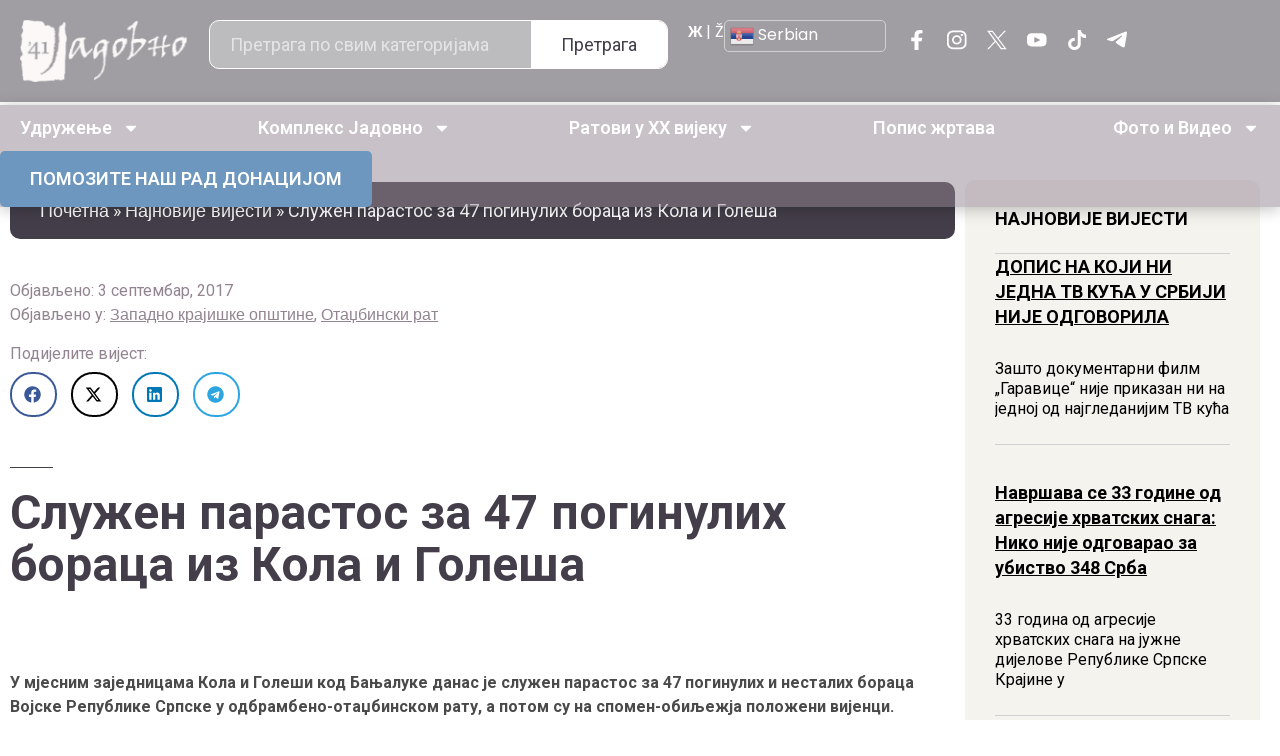

--- FILE ---
content_type: text/html; charset=UTF-8
request_url: https://jadovno.com/sluzen-parastos-za-47-poginulih-boraca-iz-kola-i-golesa/
body_size: 41113
content:
<!doctype html>
<html lang="sr-RS">
<head>
	<meta charset="UTF-8">
	<meta name="viewport" content="width=device-width, initial-scale=1">
	<link rel="profile" href="https://gmpg.org/xfn/11">
	<meta name='robots' content='index, follow, max-image-preview:large, max-snippet:-1, max-video-preview:-1' />
	<style>img:is([sizes="auto" i], [sizes^="auto," i]) { contain-intrinsic-size: 3000px 1500px }</style>
	
	<!-- This site is optimized with the Yoast SEO plugin v26.4 - https://yoast.com/wordpress/plugins/seo/ -->
	<title>Служен парастос за 47 погинулих бораца из Кола и Голеша - Јадовно 1941. - КУЛТУРА СЈЕЋАЊА</title>
	<link rel="canonical" href="https://jadovno.com/sluzen-parastos-za-47-poginulih-boraca-iz-kola-i-golesa/" />
	<meta property="og:locale" content="sr_RS" />
	<meta property="og:type" content="article" />
	<meta property="og:title" content="Служен парастос за 47 погинулих бораца из Кола и Голеша - Јадовно 1941. - КУЛТУРА СЈЕЋАЊА" />
	<meta property="og:description" content="У мјесним заједницама Кола и Голеши код Бањалуке данас је служен парастос за 47 погинулих и несталих бораца Војске Републике Српске у одбрамбено-отаџбинском рату, а потом су на спомен-обиљежја положени вијенци. Предсједник Предсједништва Градске борачке организације Горан Рогић рекао је Срни да је парастос служен за 32 погинула борца из Кола и за 15 погинулих [&hellip;]" />
	<meta property="og:url" content="https://jadovno.com/sluzen-parastos-za-47-poginulih-boraca-iz-kola-i-golesa/" />
	<meta property="og:site_name" content="Јадовно 1941. - КУЛТУРА СЈЕЋАЊА" />
	<meta property="article:published_time" content="2017-09-03T13:32:28+00:00" />
	<meta property="article:modified_time" content="2017-09-03T13:35:04+00:00" />
	<meta property="og:image" content="https://jadovno.com/wp-content/uploads/2015/09/Svijece.jpg" />
	<meta property="og:image:width" content="640" />
	<meta property="og:image:height" content="481" />
	<meta property="og:image:type" content="image/jpeg" />
	<meta name="author" content="Јадовно 1941." />
	<meta name="twitter:card" content="summary_large_image" />
	<meta name="twitter:label1" content="Написано од" />
	<meta name="twitter:data1" content="Јадовно 1941." />
	<script type="application/ld+json" class="yoast-schema-graph">{"@context":"https://schema.org","@graph":[{"@type":"WebPage","@id":"https://jadovno.com/sluzen-parastos-za-47-poginulih-boraca-iz-kola-i-golesa/","url":"https://jadovno.com/sluzen-parastos-za-47-poginulih-boraca-iz-kola-i-golesa/","name":"Служен парастос за 47 погинулих бораца из Кола и Голеша - Јадовно 1941. - КУЛТУРА СЈЕЋАЊА","isPartOf":{"@id":"https://jadovno.com/#website"},"primaryImageOfPage":{"@id":"https://jadovno.com/sluzen-parastos-za-47-poginulih-boraca-iz-kola-i-golesa/#primaryimage"},"image":{"@id":"https://jadovno.com/sluzen-parastos-za-47-poginulih-boraca-iz-kola-i-golesa/#primaryimage"},"thumbnailUrl":"https://jadovno.com/wp-content/uploads/2015/09/Svijece.jpg","datePublished":"2017-09-03T13:32:28+00:00","dateModified":"2017-09-03T13:35:04+00:00","author":{"@id":"https://jadovno.com/#/schema/person/785e7946be53b8c30fe161d4f1d19885"},"breadcrumb":{"@id":"https://jadovno.com/sluzen-parastos-za-47-poginulih-boraca-iz-kola-i-golesa/#breadcrumb"},"inLanguage":"sr-RS","potentialAction":[{"@type":"ReadAction","target":["https://jadovno.com/sluzen-parastos-za-47-poginulih-boraca-iz-kola-i-golesa/"]}]},{"@type":"ImageObject","inLanguage":"sr-RS","@id":"https://jadovno.com/sluzen-parastos-za-47-poginulih-boraca-iz-kola-i-golesa/#primaryimage","url":"https://jadovno.com/wp-content/uploads/2015/09/Svijece.jpg","contentUrl":"https://jadovno.com/wp-content/uploads/2015/09/Svijece.jpg","width":640,"height":481,"caption":"Парастос"},{"@type":"BreadcrumbList","@id":"https://jadovno.com/sluzen-parastos-za-47-poginulih-boraca-iz-kola-i-golesa/#breadcrumb","itemListElement":[{"@type":"ListItem","position":1,"name":"Почетна","item":"https://jadovno.com/"},{"@type":"ListItem","position":2,"name":"Најновије вијести","item":"https://jadovno.com/najnovije-vijesti/"},{"@type":"ListItem","position":3,"name":"Служен парастос за 47 погинулих бораца из Кола и Голеша"}]},{"@type":"WebSite","@id":"https://jadovno.com/#website","url":"https://jadovno.com/","name":"Јадовно 1941. - КУЛТУРА СЈЕЋАЊА","description":"Удружење Јадовно 1941. окупља потомке и поштоваоце жртава комплекса логора смрти Госпић-Јадовно-Паг.","potentialAction":[{"@type":"SearchAction","target":{"@type":"EntryPoint","urlTemplate":"https://jadovno.com/?s={search_term_string}"},"query-input":{"@type":"PropertyValueSpecification","valueRequired":true,"valueName":"search_term_string"}}],"inLanguage":"sr-RS"},{"@type":"Person","@id":"https://jadovno.com/#/schema/person/785e7946be53b8c30fe161d4f1d19885","name":"Јадовно 1941.","image":{"@type":"ImageObject","inLanguage":"sr-RS","@id":"https://jadovno.com/#/schema/person/image/","url":"https://secure.gravatar.com/avatar/2b82962c43a302a2627349719af77be5b0c6fccf7be99cbc9527414c8b8ad180?s=96&d=mm&r=g","contentUrl":"https://secure.gravatar.com/avatar/2b82962c43a302a2627349719af77be5b0c6fccf7be99cbc9527414c8b8ad180?s=96&d=mm&r=g","caption":"Јадовно 1941."},"url":"https://jadovno.com/author/milan/"}]}</script>
	<!-- / Yoast SEO plugin. -->


<link rel='dns-prefetch' href='//www.googletagmanager.com' />
<link rel='dns-prefetch' href='//code.jquery.com' />
<link rel="alternate" type="application/rss+xml" title="Јадовно 1941. - КУЛТУРА СЈЕЋАЊА &raquo; довод" href="https://jadovno.com/feed/" />
<link rel="alternate" type="application/rss+xml" title="Јадовно 1941. - КУЛТУРА СЈЕЋАЊА &raquo; довод коментара" href="https://jadovno.com/comments/feed/" />
<link rel="alternate" type="application/rss+xml" title="Јадовно 1941. - КУЛТУРА СЈЕЋАЊА &raquo; довод коментара на Служен парастос за 47 погинулих бораца из Кола и Голеша" href="https://jadovno.com/sluzen-parastos-za-47-poginulih-boraca-iz-kola-i-golesa/feed/" />
<script>
window._wpemojiSettings = {"baseUrl":"https:\/\/s.w.org\/images\/core\/emoji\/16.0.1\/72x72\/","ext":".png","svgUrl":"https:\/\/s.w.org\/images\/core\/emoji\/16.0.1\/svg\/","svgExt":".svg","source":{"concatemoji":"https:\/\/jadovno.com\/wp-includes\/js\/wp-emoji-release.min.js?ver=6.8.3"}};
/*! This file is auto-generated */
!function(s,n){var o,i,e;function c(e){try{var t={supportTests:e,timestamp:(new Date).valueOf()};sessionStorage.setItem(o,JSON.stringify(t))}catch(e){}}function p(e,t,n){e.clearRect(0,0,e.canvas.width,e.canvas.height),e.fillText(t,0,0);var t=new Uint32Array(e.getImageData(0,0,e.canvas.width,e.canvas.height).data),a=(e.clearRect(0,0,e.canvas.width,e.canvas.height),e.fillText(n,0,0),new Uint32Array(e.getImageData(0,0,e.canvas.width,e.canvas.height).data));return t.every(function(e,t){return e===a[t]})}function u(e,t){e.clearRect(0,0,e.canvas.width,e.canvas.height),e.fillText(t,0,0);for(var n=e.getImageData(16,16,1,1),a=0;a<n.data.length;a++)if(0!==n.data[a])return!1;return!0}function f(e,t,n,a){switch(t){case"flag":return n(e,"\ud83c\udff3\ufe0f\u200d\u26a7\ufe0f","\ud83c\udff3\ufe0f\u200b\u26a7\ufe0f")?!1:!n(e,"\ud83c\udde8\ud83c\uddf6","\ud83c\udde8\u200b\ud83c\uddf6")&&!n(e,"\ud83c\udff4\udb40\udc67\udb40\udc62\udb40\udc65\udb40\udc6e\udb40\udc67\udb40\udc7f","\ud83c\udff4\u200b\udb40\udc67\u200b\udb40\udc62\u200b\udb40\udc65\u200b\udb40\udc6e\u200b\udb40\udc67\u200b\udb40\udc7f");case"emoji":return!a(e,"\ud83e\udedf")}return!1}function g(e,t,n,a){var r="undefined"!=typeof WorkerGlobalScope&&self instanceof WorkerGlobalScope?new OffscreenCanvas(300,150):s.createElement("canvas"),o=r.getContext("2d",{willReadFrequently:!0}),i=(o.textBaseline="top",o.font="600 32px Arial",{});return e.forEach(function(e){i[e]=t(o,e,n,a)}),i}function t(e){var t=s.createElement("script");t.src=e,t.defer=!0,s.head.appendChild(t)}"undefined"!=typeof Promise&&(o="wpEmojiSettingsSupports",i=["flag","emoji"],n.supports={everything:!0,everythingExceptFlag:!0},e=new Promise(function(e){s.addEventListener("DOMContentLoaded",e,{once:!0})}),new Promise(function(t){var n=function(){try{var e=JSON.parse(sessionStorage.getItem(o));if("object"==typeof e&&"number"==typeof e.timestamp&&(new Date).valueOf()<e.timestamp+604800&&"object"==typeof e.supportTests)return e.supportTests}catch(e){}return null}();if(!n){if("undefined"!=typeof Worker&&"undefined"!=typeof OffscreenCanvas&&"undefined"!=typeof URL&&URL.createObjectURL&&"undefined"!=typeof Blob)try{var e="postMessage("+g.toString()+"("+[JSON.stringify(i),f.toString(),p.toString(),u.toString()].join(",")+"));",a=new Blob([e],{type:"text/javascript"}),r=new Worker(URL.createObjectURL(a),{name:"wpTestEmojiSupports"});return void(r.onmessage=function(e){c(n=e.data),r.terminate(),t(n)})}catch(e){}c(n=g(i,f,p,u))}t(n)}).then(function(e){for(var t in e)n.supports[t]=e[t],n.supports.everything=n.supports.everything&&n.supports[t],"flag"!==t&&(n.supports.everythingExceptFlag=n.supports.everythingExceptFlag&&n.supports[t]);n.supports.everythingExceptFlag=n.supports.everythingExceptFlag&&!n.supports.flag,n.DOMReady=!1,n.readyCallback=function(){n.DOMReady=!0}}).then(function(){return e}).then(function(){var e;n.supports.everything||(n.readyCallback(),(e=n.source||{}).concatemoji?t(e.concatemoji):e.wpemoji&&e.twemoji&&(t(e.twemoji),t(e.wpemoji)))}))}((window,document),window._wpemojiSettings);
</script>
<link rel='stylesheet' id='dashicons-css' href='https://jadovno.com/wp-includes/css/dashicons.min.css?ver=6.8.3' media='all' />
<link rel='stylesheet' id='post-views-counter-frontend-css' href='https://jadovno.com/wp-content/plugins/post-views-counter/css/frontend.min.css?ver=1.5.9' media='all' />
<style id='wp-emoji-styles-inline-css'>

	img.wp-smiley, img.emoji {
		display: inline !important;
		border: none !important;
		box-shadow: none !important;
		height: 1em !important;
		width: 1em !important;
		margin: 0 0.07em !important;
		vertical-align: -0.1em !important;
		background: none !important;
		padding: 0 !important;
	}
</style>
<link rel='stylesheet' id='wp-block-library-css' href='https://jadovno.com/wp-includes/css/dist/block-library/style.min.css?ver=6.8.3' media='all' />
<style id='global-styles-inline-css'>
:root{--wp--preset--aspect-ratio--square: 1;--wp--preset--aspect-ratio--4-3: 4/3;--wp--preset--aspect-ratio--3-4: 3/4;--wp--preset--aspect-ratio--3-2: 3/2;--wp--preset--aspect-ratio--2-3: 2/3;--wp--preset--aspect-ratio--16-9: 16/9;--wp--preset--aspect-ratio--9-16: 9/16;--wp--preset--color--black: #000000;--wp--preset--color--cyan-bluish-gray: #abb8c3;--wp--preset--color--white: #ffffff;--wp--preset--color--pale-pink: #f78da7;--wp--preset--color--vivid-red: #cf2e2e;--wp--preset--color--luminous-vivid-orange: #ff6900;--wp--preset--color--luminous-vivid-amber: #fcb900;--wp--preset--color--light-green-cyan: #7bdcb5;--wp--preset--color--vivid-green-cyan: #00d084;--wp--preset--color--pale-cyan-blue: #8ed1fc;--wp--preset--color--vivid-cyan-blue: #0693e3;--wp--preset--color--vivid-purple: #9b51e0;--wp--preset--gradient--vivid-cyan-blue-to-vivid-purple: linear-gradient(135deg,rgba(6,147,227,1) 0%,rgb(155,81,224) 100%);--wp--preset--gradient--light-green-cyan-to-vivid-green-cyan: linear-gradient(135deg,rgb(122,220,180) 0%,rgb(0,208,130) 100%);--wp--preset--gradient--luminous-vivid-amber-to-luminous-vivid-orange: linear-gradient(135deg,rgba(252,185,0,1) 0%,rgba(255,105,0,1) 100%);--wp--preset--gradient--luminous-vivid-orange-to-vivid-red: linear-gradient(135deg,rgba(255,105,0,1) 0%,rgb(207,46,46) 100%);--wp--preset--gradient--very-light-gray-to-cyan-bluish-gray: linear-gradient(135deg,rgb(238,238,238) 0%,rgb(169,184,195) 100%);--wp--preset--gradient--cool-to-warm-spectrum: linear-gradient(135deg,rgb(74,234,220) 0%,rgb(151,120,209) 20%,rgb(207,42,186) 40%,rgb(238,44,130) 60%,rgb(251,105,98) 80%,rgb(254,248,76) 100%);--wp--preset--gradient--blush-light-purple: linear-gradient(135deg,rgb(255,206,236) 0%,rgb(152,150,240) 100%);--wp--preset--gradient--blush-bordeaux: linear-gradient(135deg,rgb(254,205,165) 0%,rgb(254,45,45) 50%,rgb(107,0,62) 100%);--wp--preset--gradient--luminous-dusk: linear-gradient(135deg,rgb(255,203,112) 0%,rgb(199,81,192) 50%,rgb(65,88,208) 100%);--wp--preset--gradient--pale-ocean: linear-gradient(135deg,rgb(255,245,203) 0%,rgb(182,227,212) 50%,rgb(51,167,181) 100%);--wp--preset--gradient--electric-grass: linear-gradient(135deg,rgb(202,248,128) 0%,rgb(113,206,126) 100%);--wp--preset--gradient--midnight: linear-gradient(135deg,rgb(2,3,129) 0%,rgb(40,116,252) 100%);--wp--preset--font-size--small: 13px;--wp--preset--font-size--medium: 20px;--wp--preset--font-size--large: 36px;--wp--preset--font-size--x-large: 42px;--wp--preset--spacing--20: 0.44rem;--wp--preset--spacing--30: 0.67rem;--wp--preset--spacing--40: 1rem;--wp--preset--spacing--50: 1.5rem;--wp--preset--spacing--60: 2.25rem;--wp--preset--spacing--70: 3.38rem;--wp--preset--spacing--80: 5.06rem;--wp--preset--shadow--natural: 6px 6px 9px rgba(0, 0, 0, 0.2);--wp--preset--shadow--deep: 12px 12px 50px rgba(0, 0, 0, 0.4);--wp--preset--shadow--sharp: 6px 6px 0px rgba(0, 0, 0, 0.2);--wp--preset--shadow--outlined: 6px 6px 0px -3px rgba(255, 255, 255, 1), 6px 6px rgba(0, 0, 0, 1);--wp--preset--shadow--crisp: 6px 6px 0px rgba(0, 0, 0, 1);}:root { --wp--style--global--content-size: 800px;--wp--style--global--wide-size: 1200px; }:where(body) { margin: 0; }.wp-site-blocks > .alignleft { float: left; margin-right: 2em; }.wp-site-blocks > .alignright { float: right; margin-left: 2em; }.wp-site-blocks > .aligncenter { justify-content: center; margin-left: auto; margin-right: auto; }:where(.wp-site-blocks) > * { margin-block-start: 24px; margin-block-end: 0; }:where(.wp-site-blocks) > :first-child { margin-block-start: 0; }:where(.wp-site-blocks) > :last-child { margin-block-end: 0; }:root { --wp--style--block-gap: 24px; }:root :where(.is-layout-flow) > :first-child{margin-block-start: 0;}:root :where(.is-layout-flow) > :last-child{margin-block-end: 0;}:root :where(.is-layout-flow) > *{margin-block-start: 24px;margin-block-end: 0;}:root :where(.is-layout-constrained) > :first-child{margin-block-start: 0;}:root :where(.is-layout-constrained) > :last-child{margin-block-end: 0;}:root :where(.is-layout-constrained) > *{margin-block-start: 24px;margin-block-end: 0;}:root :where(.is-layout-flex){gap: 24px;}:root :where(.is-layout-grid){gap: 24px;}.is-layout-flow > .alignleft{float: left;margin-inline-start: 0;margin-inline-end: 2em;}.is-layout-flow > .alignright{float: right;margin-inline-start: 2em;margin-inline-end: 0;}.is-layout-flow > .aligncenter{margin-left: auto !important;margin-right: auto !important;}.is-layout-constrained > .alignleft{float: left;margin-inline-start: 0;margin-inline-end: 2em;}.is-layout-constrained > .alignright{float: right;margin-inline-start: 2em;margin-inline-end: 0;}.is-layout-constrained > .aligncenter{margin-left: auto !important;margin-right: auto !important;}.is-layout-constrained > :where(:not(.alignleft):not(.alignright):not(.alignfull)){max-width: var(--wp--style--global--content-size);margin-left: auto !important;margin-right: auto !important;}.is-layout-constrained > .alignwide{max-width: var(--wp--style--global--wide-size);}body .is-layout-flex{display: flex;}.is-layout-flex{flex-wrap: wrap;align-items: center;}.is-layout-flex > :is(*, div){margin: 0;}body .is-layout-grid{display: grid;}.is-layout-grid > :is(*, div){margin: 0;}body{padding-top: 0px;padding-right: 0px;padding-bottom: 0px;padding-left: 0px;}a:where(:not(.wp-element-button)){text-decoration: underline;}:root :where(.wp-element-button, .wp-block-button__link){background-color: #32373c;border-width: 0;color: #fff;font-family: inherit;font-size: inherit;line-height: inherit;padding: calc(0.667em + 2px) calc(1.333em + 2px);text-decoration: none;}.has-black-color{color: var(--wp--preset--color--black) !important;}.has-cyan-bluish-gray-color{color: var(--wp--preset--color--cyan-bluish-gray) !important;}.has-white-color{color: var(--wp--preset--color--white) !important;}.has-pale-pink-color{color: var(--wp--preset--color--pale-pink) !important;}.has-vivid-red-color{color: var(--wp--preset--color--vivid-red) !important;}.has-luminous-vivid-orange-color{color: var(--wp--preset--color--luminous-vivid-orange) !important;}.has-luminous-vivid-amber-color{color: var(--wp--preset--color--luminous-vivid-amber) !important;}.has-light-green-cyan-color{color: var(--wp--preset--color--light-green-cyan) !important;}.has-vivid-green-cyan-color{color: var(--wp--preset--color--vivid-green-cyan) !important;}.has-pale-cyan-blue-color{color: var(--wp--preset--color--pale-cyan-blue) !important;}.has-vivid-cyan-blue-color{color: var(--wp--preset--color--vivid-cyan-blue) !important;}.has-vivid-purple-color{color: var(--wp--preset--color--vivid-purple) !important;}.has-black-background-color{background-color: var(--wp--preset--color--black) !important;}.has-cyan-bluish-gray-background-color{background-color: var(--wp--preset--color--cyan-bluish-gray) !important;}.has-white-background-color{background-color: var(--wp--preset--color--white) !important;}.has-pale-pink-background-color{background-color: var(--wp--preset--color--pale-pink) !important;}.has-vivid-red-background-color{background-color: var(--wp--preset--color--vivid-red) !important;}.has-luminous-vivid-orange-background-color{background-color: var(--wp--preset--color--luminous-vivid-orange) !important;}.has-luminous-vivid-amber-background-color{background-color: var(--wp--preset--color--luminous-vivid-amber) !important;}.has-light-green-cyan-background-color{background-color: var(--wp--preset--color--light-green-cyan) !important;}.has-vivid-green-cyan-background-color{background-color: var(--wp--preset--color--vivid-green-cyan) !important;}.has-pale-cyan-blue-background-color{background-color: var(--wp--preset--color--pale-cyan-blue) !important;}.has-vivid-cyan-blue-background-color{background-color: var(--wp--preset--color--vivid-cyan-blue) !important;}.has-vivid-purple-background-color{background-color: var(--wp--preset--color--vivid-purple) !important;}.has-black-border-color{border-color: var(--wp--preset--color--black) !important;}.has-cyan-bluish-gray-border-color{border-color: var(--wp--preset--color--cyan-bluish-gray) !important;}.has-white-border-color{border-color: var(--wp--preset--color--white) !important;}.has-pale-pink-border-color{border-color: var(--wp--preset--color--pale-pink) !important;}.has-vivid-red-border-color{border-color: var(--wp--preset--color--vivid-red) !important;}.has-luminous-vivid-orange-border-color{border-color: var(--wp--preset--color--luminous-vivid-orange) !important;}.has-luminous-vivid-amber-border-color{border-color: var(--wp--preset--color--luminous-vivid-amber) !important;}.has-light-green-cyan-border-color{border-color: var(--wp--preset--color--light-green-cyan) !important;}.has-vivid-green-cyan-border-color{border-color: var(--wp--preset--color--vivid-green-cyan) !important;}.has-pale-cyan-blue-border-color{border-color: var(--wp--preset--color--pale-cyan-blue) !important;}.has-vivid-cyan-blue-border-color{border-color: var(--wp--preset--color--vivid-cyan-blue) !important;}.has-vivid-purple-border-color{border-color: var(--wp--preset--color--vivid-purple) !important;}.has-vivid-cyan-blue-to-vivid-purple-gradient-background{background: var(--wp--preset--gradient--vivid-cyan-blue-to-vivid-purple) !important;}.has-light-green-cyan-to-vivid-green-cyan-gradient-background{background: var(--wp--preset--gradient--light-green-cyan-to-vivid-green-cyan) !important;}.has-luminous-vivid-amber-to-luminous-vivid-orange-gradient-background{background: var(--wp--preset--gradient--luminous-vivid-amber-to-luminous-vivid-orange) !important;}.has-luminous-vivid-orange-to-vivid-red-gradient-background{background: var(--wp--preset--gradient--luminous-vivid-orange-to-vivid-red) !important;}.has-very-light-gray-to-cyan-bluish-gray-gradient-background{background: var(--wp--preset--gradient--very-light-gray-to-cyan-bluish-gray) !important;}.has-cool-to-warm-spectrum-gradient-background{background: var(--wp--preset--gradient--cool-to-warm-spectrum) !important;}.has-blush-light-purple-gradient-background{background: var(--wp--preset--gradient--blush-light-purple) !important;}.has-blush-bordeaux-gradient-background{background: var(--wp--preset--gradient--blush-bordeaux) !important;}.has-luminous-dusk-gradient-background{background: var(--wp--preset--gradient--luminous-dusk) !important;}.has-pale-ocean-gradient-background{background: var(--wp--preset--gradient--pale-ocean) !important;}.has-electric-grass-gradient-background{background: var(--wp--preset--gradient--electric-grass) !important;}.has-midnight-gradient-background{background: var(--wp--preset--gradient--midnight) !important;}.has-small-font-size{font-size: var(--wp--preset--font-size--small) !important;}.has-medium-font-size{font-size: var(--wp--preset--font-size--medium) !important;}.has-large-font-size{font-size: var(--wp--preset--font-size--large) !important;}.has-x-large-font-size{font-size: var(--wp--preset--font-size--x-large) !important;}
:root :where(.wp-block-pullquote){font-size: 1.5em;line-height: 1.6;}
</style>
<link rel='stylesheet' id='responsive-lightbox-prettyphoto-css' href='https://jadovno.com/wp-content/plugins/responsive-lightbox/assets/prettyphoto/prettyPhoto.min.css?ver=3.1.6' media='all' />
<link rel='stylesheet' id='jquery-ui-datepicker-style-css' href='https://code.jquery.com/ui/1.12.1/themes/base/jquery-ui.css?ver=6.8.3' media='all' />
<link rel='stylesheet' id='hello-elementor-css' href='https://jadovno.com/wp-content/themes/hello-elementor/style.min.css?ver=3.3.0' media='all' />
<link rel='stylesheet' id='hello-elementor-theme-style-css' href='https://jadovno.com/wp-content/themes/hello-elementor/theme.min.css?ver=3.3.0' media='all' />
<link rel='stylesheet' id='hello-elementor-header-footer-css' href='https://jadovno.com/wp-content/themes/hello-elementor/header-footer.min.css?ver=3.3.0' media='all' />
<link rel='stylesheet' id='elementor-frontend-css' href='https://jadovno.com/wp-content/plugins/elementor/assets/css/frontend.min.css?ver=3.33.1' media='all' />
<style id='elementor-frontend-inline-css'>
.elementor-kit-173497{--e-global-color-primary:#6EC1E4;--e-global-color-secondary:#54595F;--e-global-color-text:#7A7A7A;--e-global-color-accent:#61CE70;--e-global-typography-primary-font-family:"Roboto";--e-global-typography-primary-font-weight:600;--e-global-typography-secondary-font-family:"Roboto Slab";--e-global-typography-secondary-font-weight:400;--e-global-typography-text-font-family:"Roboto";--e-global-typography-text-font-weight:400;--e-global-typography-accent-font-family:"Roboto";--e-global-typography-accent-font-weight:500;color:#433E49;font-family:"Roboto", Sans-serif;font-size:16px;font-weight:400;}.elementor-kit-173497 button,.elementor-kit-173497 input[type="button"],.elementor-kit-173497 input[type="submit"],.elementor-kit-173497 .elementor-button{background-color:#928490;font-family:"Roboto", Sans-serif;font-size:18px;font-weight:700;color:#FFFFFF;border-radius:10px 10px 10px 10px;padding:15px 40px 15px 40px;}.elementor-kit-173497 button:hover,.elementor-kit-173497 button:focus,.elementor-kit-173497 input[type="button"]:hover,.elementor-kit-173497 input[type="button"]:focus,.elementor-kit-173497 input[type="submit"]:hover,.elementor-kit-173497 input[type="submit"]:focus,.elementor-kit-173497 .elementor-button:hover,.elementor-kit-173497 .elementor-button:focus{background-color:#6F676D;}.elementor-kit-173497 e-page-transition{background-color:#FFBC7D;}.elementor-kit-173497 a{color:#433E49;font-family:"Poppins", Sans-serif;}.elementor-kit-173497 h1{color:#433E49;font-family:"Philosopher", Sans-serif;font-size:56px;font-weight:700;}.elementor-kit-173497 h2{color:#433E49;font-family:"Philosopher", Sans-serif;font-size:56px;font-weight:700;}.elementor-section.elementor-section-boxed > .elementor-container{max-width:1440px;}.e-con{--container-max-width:1440px;}.elementor-widget:not(:last-child){--kit-widget-spacing:20px;}.elementor-element{--widgets-spacing:20px 20px;--widgets-spacing-row:20px;--widgets-spacing-column:20px;}{}h1.entry-title{display:var(--page-title-display);}.site-header .site-branding{flex-direction:column;align-items:stretch;}.site-header{padding-inline-end:0px;padding-inline-start:0px;}.site-footer .site-branding{flex-direction:column;align-items:stretch;}@media(max-width:1024px){.elementor-section.elementor-section-boxed > .elementor-container{max-width:1024px;}.e-con{--container-max-width:1024px;}}@media(max-width:767px){.elementor-kit-173497 h1{font-size:36px;}.elementor-kit-173497 h2{font-size:36px;}.elementor-section.elementor-section-boxed > .elementor-container{max-width:767px;}.e-con{--container-max-width:767px;}}/* Start custom CSS */body{
    overflow-x: hidden;
}/* End custom CSS */
.elementor-173553 .elementor-element.elementor-element-7e880415{--display:flex;--flex-direction:row;--container-widget-width:initial;--container-widget-height:100%;--container-widget-flex-grow:1;--container-widget-align-self:stretch;--flex-wrap-mobile:wrap;--justify-content:space-between;--gap:10px 10px;--row-gap:10px;--column-gap:10px;}.elementor-173553 .elementor-element.elementor-element-7e880415:not(.elementor-motion-effects-element-type-background), .elementor-173553 .elementor-element.elementor-element-7e880415 > .elementor-motion-effects-container > .elementor-motion-effects-layer{background-color:#433E4980;}.elementor-173553 .elementor-element.elementor-element-bb344cd{--display:flex;--flex-direction:column;--container-widget-width:calc( ( 1 - var( --container-widget-flex-grow ) ) * 100% );--container-widget-height:initial;--container-widget-flex-grow:0;--container-widget-align-self:initial;--flex-wrap-mobile:wrap;--justify-content:center;--align-items:center;}.elementor-173553 .elementor-element.elementor-element-1d1096a4{width:var( --container-widget-width, 130px );max-width:130px;--container-widget-width:130px;--container-widget-flex-grow:0;}.elementor-173553 .elementor-element.elementor-element-1d1096a4.elementor-element{--align-self:center;}.elementor-173553 .elementor-element.elementor-element-1d1096a4 img{width:100%;height:33px;object-fit:contain;object-position:center center;}.elementor-173553 .elementor-element.elementor-element-124b0498{--display:flex;--flex-direction:column;--container-widget-width:calc( ( 1 - var( --container-widget-flex-grow ) ) * 100% );--container-widget-height:initial;--container-widget-flex-grow:0;--container-widget-align-self:initial;--flex-wrap-mobile:wrap;--justify-content:center;--align-items:center;}.elementor-173553 .elementor-element.elementor-element-236330b2{padding:0px 0px 0px 0px;}.elementor-173553 .elementor-element.elementor-element-236330b2 .elementor-search-form__container{min-height:40px;}.elementor-173553 .elementor-element.elementor-element-236330b2 .elementor-search-form__submit{min-width:40px;font-family:"Roboto", Sans-serif;font-size:18px;font-weight:400;--e-search-form-submit-text-color:#433E49;background-color:#FFFFFF;}body:not(.rtl) .elementor-173553 .elementor-element.elementor-element-236330b2 .elementor-search-form__icon{padding-left:calc(40px / 3);}body.rtl .elementor-173553 .elementor-element.elementor-element-236330b2 .elementor-search-form__icon{padding-right:calc(40px / 3);}.elementor-173553 .elementor-element.elementor-element-236330b2 .elementor-search-form__input, .elementor-173553 .elementor-element.elementor-element-236330b2.elementor-search-form--button-type-text .elementor-search-form__submit{padding-left:calc(40px / 3);padding-right:calc(40px / 3);}.elementor-173553 .elementor-element.elementor-element-236330b2 input[type="search"].elementor-search-form__input{font-family:"Roboto", Sans-serif;font-size:18px;}.elementor-173553 .elementor-element.elementor-element-236330b2 .elementor-search-form__input,
					.elementor-173553 .elementor-element.elementor-element-236330b2 .elementor-search-form__icon,
					.elementor-173553 .elementor-element.elementor-element-236330b2 .elementor-lightbox .dialog-lightbox-close-button,
					.elementor-173553 .elementor-element.elementor-element-236330b2 .elementor-lightbox .dialog-lightbox-close-button:hover,
					.elementor-173553 .elementor-element.elementor-element-236330b2.elementor-search-form--skin-full_screen input[type="search"].elementor-search-form__input{color:#FFFFFF;fill:#FFFFFF;}.elementor-173553 .elementor-element.elementor-element-236330b2:not(.elementor-search-form--skin-full_screen) .elementor-search-form__container{background-color:#FFFFFF4D;border-color:#FFFFFF;border-width:1px 1px 1px 1px;border-radius:10px;}.elementor-173553 .elementor-element.elementor-element-236330b2.elementor-search-form--skin-full_screen input[type="search"].elementor-search-form__input{background-color:#FFFFFF4D;border-color:#FFFFFF;border-width:1px 1px 1px 1px;border-radius:10px;}.elementor-173553 .elementor-element.elementor-element-236330b2:not(.elementor-search-form--skin-full_screen) .elementor-search-form--focus .elementor-search-form__input,
					.elementor-173553 .elementor-element.elementor-element-236330b2 .elementor-search-form--focus .elementor-search-form__icon,
					.elementor-173553 .elementor-element.elementor-element-236330b2 .elementor-lightbox .dialog-lightbox-close-button:hover,
					.elementor-173553 .elementor-element.elementor-element-236330b2.elementor-search-form--skin-full_screen input[type="search"].elementor-search-form__input:focus{color:#FFFFFF;fill:#FFFFFF;}.elementor-173553 .elementor-element.elementor-element-6ae252da{--display:flex;--flex-direction:row;--container-widget-width:calc( ( 1 - var( --container-widget-flex-grow ) ) * 100% );--container-widget-height:100%;--container-widget-flex-grow:1;--container-widget-align-self:stretch;--flex-wrap-mobile:wrap;--justify-content:space-around;--align-items:center;--gap:15px 15px;--row-gap:15px;--column-gap:15px;}.elementor-173553 .elementor-element.elementor-element-4356cf8b .elementor-repeater-item-ecb241f.elementor-social-icon{background-color:#02010100;}.elementor-173553 .elementor-element.elementor-element-4356cf8b .elementor-repeater-item-ecb241f.elementor-social-icon i{color:#02010100;}.elementor-173553 .elementor-element.elementor-element-4356cf8b .elementor-repeater-item-ecb241f.elementor-social-icon svg{fill:#02010100;}.elementor-173553 .elementor-element.elementor-element-4356cf8b .elementor-repeater-item-14b283c.elementor-social-icon{background-color:#02010100;}.elementor-173553 .elementor-element.elementor-element-4356cf8b .elementor-repeater-item-14b283c.elementor-social-icon i{color:#02010100;}.elementor-173553 .elementor-element.elementor-element-4356cf8b .elementor-repeater-item-14b283c.elementor-social-icon svg{fill:#02010100;}.elementor-173553 .elementor-element.elementor-element-4356cf8b .elementor-repeater-item-151073e.elementor-social-icon{background-color:#02010100;}.elementor-173553 .elementor-element.elementor-element-4356cf8b .elementor-repeater-item-151073e.elementor-social-icon i{color:#02010100;}.elementor-173553 .elementor-element.elementor-element-4356cf8b .elementor-repeater-item-151073e.elementor-social-icon svg{fill:#02010100;}.elementor-173553 .elementor-element.elementor-element-4356cf8b .elementor-repeater-item-62164da.elementor-social-icon{background-color:#02010100;}.elementor-173553 .elementor-element.elementor-element-4356cf8b .elementor-repeater-item-62164da.elementor-social-icon i{color:#02010100;}.elementor-173553 .elementor-element.elementor-element-4356cf8b .elementor-repeater-item-62164da.elementor-social-icon svg{fill:#02010100;}.elementor-173553 .elementor-element.elementor-element-4356cf8b .elementor-repeater-item-8a76fde.elementor-social-icon{background-color:#02010100;}.elementor-173553 .elementor-element.elementor-element-4356cf8b .elementor-repeater-item-8a76fde.elementor-social-icon i{color:#02010100;}.elementor-173553 .elementor-element.elementor-element-4356cf8b .elementor-repeater-item-8a76fde.elementor-social-icon svg{fill:#02010100;}.elementor-173553 .elementor-element.elementor-element-4356cf8b .elementor-repeater-item-9bd4bcd.elementor-social-icon{background-color:#02010100;}.elementor-173553 .elementor-element.elementor-element-4356cf8b .elementor-repeater-item-9bd4bcd.elementor-social-icon i{color:#02010100;}.elementor-173553 .elementor-element.elementor-element-4356cf8b .elementor-repeater-item-9bd4bcd.elementor-social-icon svg{fill:#02010100;}.elementor-173553 .elementor-element.elementor-element-4356cf8b{--grid-template-columns:repeat(6, auto);text-align:right;--icon-size:20px;--grid-column-gap:0px;--grid-row-gap:0px;}.elementor-173553 .elementor-element.elementor-element-4356cf8b .elementor-social-icon{border-style:none;}.elementor-173553 .elementor-element.elementor-element-43da7927{--display:flex;--position:fixed;--flex-direction:column;--container-widget-width:100%;--container-widget-height:initial;--container-widget-flex-grow:0;--container-widget-align-self:initial;--flex-wrap-mobile:wrap;--justify-content:center;--gap:0px 0px;--row-gap:0px;--column-gap:0px;box-shadow:0px 2px 15px 0px rgba(0, 0, 0, 0.25);--padding-top:0px;--padding-bottom:0px;--padding-left:0px;--padding-right:0px;top:0px;--z-index:9999999;}.elementor-173553 .elementor-element.elementor-element-43da7927:not(.elementor-motion-effects-element-type-background), .elementor-173553 .elementor-element.elementor-element-43da7927 > .elementor-motion-effects-container > .elementor-motion-effects-layer{background-color:#92849080;}body:not(.rtl) .elementor-173553 .elementor-element.elementor-element-43da7927{left:0px;}body.rtl .elementor-173553 .elementor-element.elementor-element-43da7927{right:0px;}.elementor-173553 .elementor-element.elementor-element-5e308b22{margin:0px 0px calc(var(--kit-widget-spacing, 0px) + 0px) 0px;padding:0px 0px 0px 0px;}.elementor-173553 .elementor-element.elementor-element-5e308b22 .elementor-menu-toggle{margin:0 auto;}.elementor-173553 .elementor-element.elementor-element-5e308b22 .elementor-nav-menu .elementor-item{font-family:"Roboto", Sans-serif;font-size:18px;font-weight:600;}.elementor-173553 .elementor-element.elementor-element-5e308b22 .elementor-nav-menu--main .elementor-item{color:#FFFFFF;fill:#FFFFFF;}.elementor-173553 .elementor-element.elementor-element-5e308b22 .elementor-nav-menu--main .elementor-item:hover,
					.elementor-173553 .elementor-element.elementor-element-5e308b22 .elementor-nav-menu--main .elementor-item.elementor-item-active,
					.elementor-173553 .elementor-element.elementor-element-5e308b22 .elementor-nav-menu--main .elementor-item.highlighted,
					.elementor-173553 .elementor-element.elementor-element-5e308b22 .elementor-nav-menu--main .elementor-item:focus{color:#fff;}.elementor-173553 .elementor-element.elementor-element-5e308b22 .elementor-nav-menu--main .elementor-item.elementor-item-active{color:#FFFFFFA6;}.elementor-173553 .elementor-element.elementor-element-6d3fae3e{--display:flex;--flex-direction:row;--container-widget-width:initial;--container-widget-height:100%;--container-widget-flex-grow:1;--container-widget-align-self:stretch;--flex-wrap-mobile:wrap;--gap:0px 0px;--row-gap:0px;--column-gap:0px;}.elementor-173553 .elementor-element.elementor-element-6d3fae3e:not(.elementor-motion-effects-element-type-background), .elementor-173553 .elementor-element.elementor-element-6d3fae3e > .elementor-motion-effects-container > .elementor-motion-effects-layer{background-color:#433E49;}.elementor-173553 .elementor-element.elementor-element-686cc789{--display:flex;--flex-direction:column;--container-widget-width:100%;--container-widget-height:initial;--container-widget-flex-grow:0;--container-widget-align-self:initial;--flex-wrap-mobile:wrap;}.elementor-173553 .elementor-element.elementor-element-117ecf1{width:var( --container-widget-width, 130px );max-width:130px;--container-widget-width:130px;--container-widget-flex-grow:0;}.elementor-173553 .elementor-element.elementor-element-117ecf1.elementor-element{--align-self:center;}.elementor-173553 .elementor-element.elementor-element-117ecf1 img{width:100%;height:33px;object-fit:contain;object-position:center center;}.elementor-173553 .elementor-element.elementor-element-4d57c922{--display:flex;--flex-direction:column;--container-widget-width:100%;--container-widget-height:initial;--container-widget-flex-grow:0;--container-widget-align-self:initial;--flex-wrap-mobile:wrap;}.elementor-173553 .elementor-element.elementor-element-347167c3 .elementor-button{background-color:#6E97BF;border-radius:3px 3px 3px 3px;}.elementor-173553 .elementor-element.elementor-element-347167c3 .elementor-button:hover, .elementor-173553 .elementor-element.elementor-element-347167c3 .elementor-button:focus{background-color:#486D91;}.elementor-173553 .elementor-element.elementor-element-3ecf7778{--display:flex;--flex-direction:row;--container-widget-width:initial;--container-widget-height:100%;--container-widget-flex-grow:1;--container-widget-align-self:stretch;--flex-wrap-mobile:wrap;--gap:0px 0px;--row-gap:0px;--column-gap:0px;}.elementor-173553 .elementor-element.elementor-element-3ecf7778:not(.elementor-motion-effects-element-type-background), .elementor-173553 .elementor-element.elementor-element-3ecf7778 > .elementor-motion-effects-container > .elementor-motion-effects-layer{background-color:#928490;}.elementor-173553 .elementor-element.elementor-element-1e30ab2a{--display:flex;--flex-direction:column;--container-widget-width:100%;--container-widget-height:initial;--container-widget-flex-grow:0;--container-widget-align-self:initial;--flex-wrap-mobile:wrap;}.elementor-173553 .elementor-element.elementor-element-3a6c309b{padding:0px 0px 0px 0px;}.elementor-173553 .elementor-element.elementor-element-3a6c309b .elementor-search-form{text-align:left;}.elementor-173553 .elementor-element.elementor-element-3a6c309b .elementor-search-form__toggle{--e-search-form-toggle-size:35px;}.elementor-173553 .elementor-element.elementor-element-3a6c309b input[type="search"].elementor-search-form__input{font-family:"Roboto", Sans-serif;font-size:18px;}.elementor-173553 .elementor-element.elementor-element-3a6c309b .elementor-search-form__input,
					.elementor-173553 .elementor-element.elementor-element-3a6c309b .elementor-search-form__icon,
					.elementor-173553 .elementor-element.elementor-element-3a6c309b .elementor-lightbox .dialog-lightbox-close-button,
					.elementor-173553 .elementor-element.elementor-element-3a6c309b .elementor-lightbox .dialog-lightbox-close-button:hover,
					.elementor-173553 .elementor-element.elementor-element-3a6c309b.elementor-search-form--skin-full_screen input[type="search"].elementor-search-form__input{color:#FFFFFF;fill:#FFFFFF;}.elementor-173553 .elementor-element.elementor-element-3a6c309b:not(.elementor-search-form--skin-full_screen) .elementor-search-form__container{border-color:#FFFFFF;border-width:1px 1px 1px 1px;border-radius:10px;}.elementor-173553 .elementor-element.elementor-element-3a6c309b.elementor-search-form--skin-full_screen input[type="search"].elementor-search-form__input{border-color:#FFFFFF;border-width:1px 1px 1px 1px;border-radius:10px;}.elementor-173553 .elementor-element.elementor-element-3a6c309b:not(.elementor-search-form--skin-full_screen) .elementor-search-form--focus .elementor-search-form__input,
					.elementor-173553 .elementor-element.elementor-element-3a6c309b .elementor-search-form--focus .elementor-search-form__icon,
					.elementor-173553 .elementor-element.elementor-element-3a6c309b .elementor-lightbox .dialog-lightbox-close-button:hover,
					.elementor-173553 .elementor-element.elementor-element-3a6c309b.elementor-search-form--skin-full_screen input[type="search"].elementor-search-form__input:focus{color:#FFFFFF;fill:#FFFFFF;}.elementor-173553 .elementor-element.elementor-element-258c7df2{--display:flex;--flex-direction:column;--container-widget-width:100%;--container-widget-height:initial;--container-widget-flex-grow:0;--container-widget-align-self:initial;--flex-wrap-mobile:wrap;}.elementor-173553 .elementor-element.elementor-element-5ea9e251{--display:flex;--flex-direction:column;--container-widget-width:100%;--container-widget-height:initial;--container-widget-flex-grow:0;--container-widget-align-self:initial;--flex-wrap-mobile:wrap;}.elementor-173553 .elementor-element.elementor-element-7a21f85d{--display:flex;--flex-direction:column;--container-widget-width:100%;--container-widget-height:initial;--container-widget-flex-grow:0;--container-widget-align-self:initial;--flex-wrap-mobile:wrap;}.elementor-173553 .elementor-element.elementor-element-75fd3b2b .elementor-menu-toggle{margin-left:auto;}.elementor-theme-builder-content-area{height:400px;}.elementor-location-header:before, .elementor-location-footer:before{content:"";display:table;clear:both;}@media(min-width:768px){.elementor-173553 .elementor-element.elementor-element-bb344cd{--width:15%;}.elementor-173553 .elementor-element.elementor-element-124b0498{--width:38%;}.elementor-173553 .elementor-element.elementor-element-6ae252da{--width:47%;}.elementor-173553 .elementor-element.elementor-element-686cc789{--width:50%;}.elementor-173553 .elementor-element.elementor-element-4d57c922{--width:50%;}.elementor-173553 .elementor-element.elementor-element-1e30ab2a{--width:25%;}.elementor-173553 .elementor-element.elementor-element-258c7df2{--width:25%;}.elementor-173553 .elementor-element.elementor-element-5ea9e251{--width:25%;}.elementor-173553 .elementor-element.elementor-element-7a21f85d{--width:25%;}}@media(max-width:1024px){.elementor-173553 .elementor-element.elementor-element-1d1096a4{width:var( --container-widget-width, 35% );max-width:35%;--container-widget-width:35%;--container-widget-flex-grow:0;}.elementor-173553 .elementor-element.elementor-element-117ecf1{width:var( --container-widget-width, 35% );max-width:35%;--container-widget-width:35%;--container-widget-flex-grow:0;}}@media(max-width:767px){.elementor-173553 .elementor-element.elementor-element-6d3fae3e{--flex-direction:row;--container-widget-width:calc( ( 1 - var( --container-widget-flex-grow ) ) * 100% );--container-widget-height:100%;--container-widget-flex-grow:1;--container-widget-align-self:stretch;--flex-wrap-mobile:wrap;--align-items:center;--gap:10px 10px;--row-gap:10px;--column-gap:10px;--flex-wrap:nowrap;--z-index:99;}.elementor-173553 .elementor-element.elementor-element-686cc789{--width:40%;--padding-top:10px;--padding-bottom:10px;--padding-left:10px;--padding-right:10px;}.elementor-173553 .elementor-element.elementor-element-4d57c922{--width:60%;--padding-top:10px;--padding-bottom:10px;--padding-left:10px;--padding-right:10px;}.elementor-173553 .elementor-element.elementor-element-347167c3 .elementor-button{font-size:13px;line-height:1.3em;padding:10px 13px 10px 13px;}.elementor-173553 .elementor-element.elementor-element-3ecf7778{--justify-content:space-between;--align-items:center;--container-widget-width:calc( ( 1 - var( --container-widget-flex-grow ) ) * 100% );--gap:0px 0px;--row-gap:0px;--column-gap:0px;--flex-wrap:nowrap;--z-index:99;}.elementor-173553 .elementor-element.elementor-element-1e30ab2a{--width:13%;--padding-top:0px;--padding-bottom:0px;--padding-left:0px;--padding-right:0px;}.elementor-173553 .elementor-element.elementor-element-258c7df2{--width:30%;}.elementor-173553 .elementor-element.elementor-element-5ea9e251{--width:35%;}.elementor-173553 .elementor-element.elementor-element-7a21f85d{--width:20%;--padding-top:0px;--padding-bottom:0px;--padding-left:0px;--padding-right:0px;}}/* Start custom CSS for image, class: .elementor-element-1d1096a4 */.elementor-173553 .elementor-element.elementor-element-1d1096a4{
    width: 100%;
}

.elementor-173553 .elementor-element.elementor-element-1d1096a4 img{
    height: auto;
    white-space: 100%
}/* End custom CSS */
/* Start custom CSS for search-form, class: .elementor-element-236330b2 */.elementor-173553 .elementor-element.elementor-element-236330b2{
    width: 100%
}
.elementor-173553 .elementor-element.elementor-element-236330b2 input{
    padding: 13px 20px 13px 20px!important;
}
.elementor-173553 .elementor-element.elementor-element-236330b2 button{
    padding: 0px 30px!important;
}/* End custom CSS */
/* Start custom CSS for shortcode, class: .elementor-element-24a73373 */.elementor-173553 .elementor-element.elementor-element-24a73373, .elementor-173553 .elementor-element.elementor-element-24a73373 a{
    color: #fff;
}/* End custom CSS */
/* Start custom CSS for container, class: .elementor-element-7e880415 */.elementor-173553 .elementor-element.elementor-element-7e880415{
    position: fixed;
    top: 0;
    width: 100%;
    z-index: 9999;
    transition: top .3s ease;
}

.elementor-173553 .elementor-element.elementor-element-7e880415 .elementor-motion-effects-layer{
    transition: background .3s ease;
}
















/**//* End custom CSS */
/* Start custom CSS for nav-menu, class: .elementor-element-5e308b22 */.elementor-173553 .elementor-element.elementor-element-5e308b22 ul.elementor-nav-menu{
    display: flex;
    justify-content: space-between;
    width: 100%;
    height: 100%;
    align-items: center;
}

.elementor-173553 .elementor-element.elementor-element-5e308b22 .elementor-nav-menu:after{
    /*display: none;*/;
}

.elementor-173553 .elementor-element.elementor-element-5e308b22 nav > ul > li:last-child a{
    background-color: #6E97BF;
    border-radius: 5px;
    padding: 18px 30px;
    margin-left: 100px;
    display: block;
    transition: background .3s ease;
}

.elementor-173553 .elementor-element.elementor-element-5e308b22 nav > ul > li:last-child a:hover{
    background-color: #486d91;
}

.elementor-173553 .elementor-element.elementor-element-5e308b22 ul li{
    height: 100%;
}

.elementor-173553 .elementor-element.elementor-element-5e308b22 .elementor-nav-menu--dropdown {
    background-color: #928490;
    border-radius: 0 0 10px 10px;
    border-top: 1px solid #F5F3EE;
}
.elementor-173553 .elementor-element.elementor-element-5e308b22 .elementor-nav-menu--dropdown .elementor-nav-menu--dropdown {
    max-height: 600px;
    overflow-y: auto;
}

.elementor-173553 .elementor-element.elementor-element-5e308b22 .elementor-nav-menu--dropdown a{
    color: #fff;
    font-family: 'Roboto';
    font-size: 18px;
}

.e--pointer-background .elementor-item:before{
    background: transparent!important
}

/*.elementor-173553 .elementor-element.elementor-element-5e308b22 .elementor-nav-menu--dropdown{*/
/*    display: block!important;*/
/*}*//* End custom CSS */
/* Start custom CSS for container, class: .elementor-element-43da7927 */.elementor-173553 .elementor-element.elementor-element-43da7927{
    position: fixed;
    top: 105px;
    width: 100%;
    z-index: 9998;
    transition: top .3s ease, background .3s ease;
}





/**//* End custom CSS */
/* Start custom CSS for image, class: .elementor-element-117ecf1 */.elementor-173553 .elementor-element.elementor-element-117ecf1{
    width: 100%;
}

.elementor-173553 .elementor-element.elementor-element-117ecf1 img{
    height: auto;
    white-space: 100%
}/* End custom CSS */
/* Start custom CSS for search-form, class: .elementor-element-3a6c309b */.elementor-173553 .elementor-element.elementor-element-3a6c309b input{
    padding: 13px 20px 13px 20px!important;
}


.elementor-173553 .elementor-element.elementor-element-3a6c309b svg{
    fill: #fff!important;
}








/**//* End custom CSS */
/* Start custom CSS for shortcode, class: .elementor-element-50d1a40e */.elementor-173553 .elementor-element.elementor-element-50d1a40e, .elementor-173553 .elementor-element.elementor-element-50d1a40e a{
    color: #fff;
}/* End custom CSS */
.elementor-173531 .elementor-element.elementor-element-c46f468{--display:flex;--min-height:180px;--flex-direction:row;--container-widget-width:calc( ( 1 - var( --container-widget-flex-grow ) ) * 100% );--container-widget-height:100%;--container-widget-flex-grow:1;--container-widget-align-self:stretch;--flex-wrap-mobile:wrap;--align-items:stretch;--gap:0% 0%;--row-gap:0%;--column-gap:0%;--margin-top:-120px;--margin-bottom:-200px;--margin-left:0px;--margin-right:0px;--z-index:1;}.elementor-173531 .elementor-element.elementor-element-c46f468:not(.elementor-motion-effects-element-type-background), .elementor-173531 .elementor-element.elementor-element-c46f468 > .elementor-motion-effects-container > .elementor-motion-effects-layer{background-color:#433E4900;}.elementor-173531 .elementor-element.elementor-element-2daf2a09{--display:flex;--flex-direction:row;--container-widget-width:calc( ( 1 - var( --container-widget-flex-grow ) ) * 100% );--container-widget-height:100%;--container-widget-flex-grow:1;--container-widget-align-self:stretch;--flex-wrap-mobile:wrap;--justify-content:space-between;--align-items:center;--gap:10% 10%;--row-gap:10%;--column-gap:10%;border-style:none;--border-style:none;box-shadow:1px 1px 30px 0px rgba(0, 0, 0, 0.1);--margin-top:0px;--margin-bottom:0px;--margin-left:0px;--margin-right:0px;--padding-top:33px;--padding-bottom:37px;--padding-left:100px;--padding-right:100px;}.elementor-173531 .elementor-element.elementor-element-2daf2a09:not(.elementor-motion-effects-element-type-background), .elementor-173531 .elementor-element.elementor-element-2daf2a09 > .elementor-motion-effects-container > .elementor-motion-effects-layer{background-color:#FFFFFF;}.elementor-173531 .elementor-element.elementor-element-7b7df95f{width:var( --container-widget-width, 31.649% );max-width:31.649%;--container-widget-width:31.649%;--container-widget-flex-grow:0;}.elementor-173531 .elementor-element.elementor-element-7b7df95f.elementor-element{--flex-grow:0;--flex-shrink:0;}.elementor-173531 .elementor-element.elementor-element-7b7df95f .elementor-heading-title{font-family:"Philosopher", Sans-serif;font-size:48px;font-weight:700;line-height:1.2em;color:#433E49;}.elementor-173531 .elementor-element.elementor-element-6ad6b116{--display:flex;--flex-direction:row;--container-widget-width:calc( ( 1 - var( --container-widget-flex-grow ) ) * 100% );--container-widget-height:100%;--container-widget-flex-grow:1;--container-widget-align-self:stretch;--flex-wrap-mobile:wrap;--align-items:stretch;--gap:10px 10px;--row-gap:10px;--column-gap:10px;--flex-wrap:wrap;border-style:none;--border-style:none;--padding-top:230px;--padding-bottom:130px;--padding-left:0px;--padding-right:0px;}.elementor-173531 .elementor-element.elementor-element-6ad6b116:not(.elementor-motion-effects-element-type-background), .elementor-173531 .elementor-element.elementor-element-6ad6b116 > .elementor-motion-effects-container > .elementor-motion-effects-layer{background-color:#433E49;}.elementor-173531 .elementor-element.elementor-element-7523d806{--display:flex;--flex-direction:row;--container-widget-width:calc( ( 1 - var( --container-widget-flex-grow ) ) * 100% );--container-widget-height:100%;--container-widget-flex-grow:1;--container-widget-align-self:stretch;--flex-wrap-mobile:wrap;--justify-content:flex-start;--align-items:flex-end;--gap:0px 0px;--row-gap:0px;--column-gap:0px;--flex-wrap:wrap;border-style:none;--border-style:none;}.elementor-173531 .elementor-element.elementor-element-22a6d57{--display:flex;--flex-direction:column;--container-widget-width:100%;--container-widget-height:initial;--container-widget-flex-grow:0;--container-widget-align-self:initial;--flex-wrap-mobile:wrap;--justify-content:flex-start;--padding-top:0px;--padding-bottom:0px;--padding-left:0px;--padding-right:50px;}.elementor-173531 .elementor-element.elementor-element-52ef405c{width:var( --container-widget-width, fit-content );max-width:fit-content;margin:0px 0px calc(var(--kit-widget-spacing, 0px) + 30px) 0px;--container-widget-width:fit-content;--container-widget-flex-grow:0;}.elementor-173531 .elementor-element.elementor-element-52ef405c img{max-width:255px;height:94px;}.elementor-173531 .elementor-element.elementor-element-2a27a5db .elementor-icon-list-items:not(.elementor-inline-items) .elementor-icon-list-item:not(:last-child){padding-block-end:calc(20px/2);}.elementor-173531 .elementor-element.elementor-element-2a27a5db .elementor-icon-list-items:not(.elementor-inline-items) .elementor-icon-list-item:not(:first-child){margin-block-start:calc(20px/2);}.elementor-173531 .elementor-element.elementor-element-2a27a5db .elementor-icon-list-items.elementor-inline-items .elementor-icon-list-item{margin-inline:calc(20px/2);}.elementor-173531 .elementor-element.elementor-element-2a27a5db .elementor-icon-list-items.elementor-inline-items{margin-inline:calc(-20px/2);}.elementor-173531 .elementor-element.elementor-element-2a27a5db .elementor-icon-list-items.elementor-inline-items .elementor-icon-list-item:after{inset-inline-end:calc(-20px/2);}.elementor-173531 .elementor-element.elementor-element-2a27a5db .elementor-icon-list-icon i{color:#FFFFFF;transition:color 0.3s;}.elementor-173531 .elementor-element.elementor-element-2a27a5db .elementor-icon-list-icon svg{fill:#FFFFFF;transition:fill 0.3s;}.elementor-173531 .elementor-element.elementor-element-2a27a5db .elementor-icon-list-item:hover .elementor-icon-list-icon i{color:#FFFFFF;}.elementor-173531 .elementor-element.elementor-element-2a27a5db .elementor-icon-list-item:hover .elementor-icon-list-icon svg{fill:#FFFFFF;}.elementor-173531 .elementor-element.elementor-element-2a27a5db{--e-icon-list-icon-size:25px;--e-icon-list-icon-align:left;--e-icon-list-icon-margin:0 calc(var(--e-icon-list-icon-size, 1em) * 0.25) 0 0;--icon-vertical-offset:0px;}.elementor-173531 .elementor-element.elementor-element-2a27a5db .elementor-icon-list-icon{padding-inline-end:17px;}.elementor-173531 .elementor-element.elementor-element-2a27a5db .elementor-icon-list-item > .elementor-icon-list-text, .elementor-173531 .elementor-element.elementor-element-2a27a5db .elementor-icon-list-item > a{font-family:"Roboto", Sans-serif;font-size:18px;font-weight:300;}.elementor-173531 .elementor-element.elementor-element-2a27a5db .elementor-icon-list-text{color:#FFFFFF;transition:color 0.3s;}.elementor-173531 .elementor-element.elementor-element-2a27a5db .elementor-icon-list-item:hover .elementor-icon-list-text{color:#FFFFFF96;}.elementor-173531 .elementor-element.elementor-element-1327b61a{--display:flex;--flex-direction:column;--container-widget-width:100%;--container-widget-height:initial;--container-widget-flex-grow:0;--container-widget-align-self:initial;--flex-wrap-mobile:wrap;--gap:0px 0px;--row-gap:0px;--column-gap:0px;--margin-top:0px;--margin-bottom:0px;--margin-left:0px;--margin-right:0px;--padding-top:0px;--padding-bottom:0px;--padding-left:0px;--padding-right:30px;}.elementor-173531 .elementor-element.elementor-element-48eb8986{margin:0px 0px calc(var(--kit-widget-spacing, 0px) + 20px) 0px;}.elementor-173531 .elementor-element.elementor-element-48eb8986 .elementor-heading-title{font-family:"Roboto", Sans-serif;font-size:18px;font-weight:700;color:#FFFFFF;}.elementor-173531 .elementor-element.elementor-element-1be00b9e{padding:0px 0px 0px 0px;}.elementor-173531 .elementor-element.elementor-element-1be00b9e .elementor-nav-menu--main .elementor-item{color:#FFFFFF;fill:#FFFFFF;padding-left:0px;padding-right:0px;padding-top:13px;padding-bottom:13px;}.elementor-173531 .elementor-element.elementor-element-1be00b9e .elementor-nav-menu--main .elementor-item:hover,
					.elementor-173531 .elementor-element.elementor-element-1be00b9e .elementor-nav-menu--main .elementor-item.elementor-item-active,
					.elementor-173531 .elementor-element.elementor-element-1be00b9e .elementor-nav-menu--main .elementor-item.highlighted,
					.elementor-173531 .elementor-element.elementor-element-1be00b9e .elementor-nav-menu--main .elementor-item:focus{color:#A7A7A7;fill:#A7A7A7;}.elementor-173531 .elementor-element.elementor-element-4af25dc6{--display:flex;--flex-direction:column;--container-widget-width:100%;--container-widget-height:initial;--container-widget-flex-grow:0;--container-widget-align-self:initial;--flex-wrap-mobile:wrap;--gap:0px 0px;--row-gap:0px;--column-gap:0px;--padding-top:0px;--padding-bottom:0px;--padding-left:0px;--padding-right:30px;}.elementor-173531 .elementor-element.elementor-element-7fdc7b64{margin:0px 0px calc(var(--kit-widget-spacing, 0px) + 20px) 0px;}.elementor-173531 .elementor-element.elementor-element-7fdc7b64 .elementor-heading-title{font-family:"Roboto", Sans-serif;font-size:18px;font-weight:700;color:#FFFFFF;}.elementor-173531 .elementor-element.elementor-element-2881ddda{padding:0px 0px 0px 0px;}.elementor-173531 .elementor-element.elementor-element-2881ddda .elementor-nav-menu--main .elementor-item{color:#FFFFFF;fill:#FFFFFF;padding-left:0px;padding-right:0px;padding-top:13px;padding-bottom:13px;}.elementor-173531 .elementor-element.elementor-element-2881ddda .elementor-nav-menu--main .elementor-item:hover,
					.elementor-173531 .elementor-element.elementor-element-2881ddda .elementor-nav-menu--main .elementor-item.elementor-item-active,
					.elementor-173531 .elementor-element.elementor-element-2881ddda .elementor-nav-menu--main .elementor-item.highlighted,
					.elementor-173531 .elementor-element.elementor-element-2881ddda .elementor-nav-menu--main .elementor-item:focus{color:#A7A7A7;fill:#A7A7A7;}.elementor-173531 .elementor-element.elementor-element-551ee63f{--display:flex;--flex-direction:column;--container-widget-width:100%;--container-widget-height:initial;--container-widget-flex-grow:0;--container-widget-align-self:initial;--flex-wrap-mobile:wrap;--justify-content:flex-start;--gap:0px 0px;--row-gap:0px;--column-gap:0px;--padding-top:0px;--padding-bottom:0px;--padding-left:0px;--padding-right:0px;}.elementor-173531 .elementor-element.elementor-element-704c7a6f .elementor-button{background-color:#6E97BF;fill:#FFFFFF;color:#FFFFFF;border-radius:10px 10px 10px 10px;padding:11px 31px 11px 31px;}.elementor-173531 .elementor-element.elementor-element-704c7a6f .elementor-button:hover, .elementor-173531 .elementor-element.elementor-element-704c7a6f .elementor-button:focus{background-color:#486D91;}.elementor-173531 .elementor-element.elementor-element-704c7a6f{margin:0px 0px calc(var(--kit-widget-spacing, 0px) + 50px) 0px;padding:0px 0px 0px 0px;}.elementor-173531 .elementor-element.elementor-element-1f237e1f{margin:0px 0px calc(var(--kit-widget-spacing, 0px) + 20px) 0px;text-align:right;}.elementor-173531 .elementor-element.elementor-element-1f237e1f .elementor-heading-title{font-family:"Roboto", Sans-serif;font-size:18px;font-weight:400;text-transform:none;color:#FFFFFF;}.elementor-173531 .elementor-element.elementor-element-4d0b64b5 .elementor-repeater-item-ecb241f.elementor-social-icon{background-color:#02010100;}.elementor-173531 .elementor-element.elementor-element-4d0b64b5 .elementor-repeater-item-ecb241f.elementor-social-icon i{color:#02010100;}.elementor-173531 .elementor-element.elementor-element-4d0b64b5 .elementor-repeater-item-ecb241f.elementor-social-icon svg{fill:#02010100;}.elementor-173531 .elementor-element.elementor-element-4d0b64b5 .elementor-repeater-item-14b283c.elementor-social-icon{background-color:#02010100;}.elementor-173531 .elementor-element.elementor-element-4d0b64b5 .elementor-repeater-item-14b283c.elementor-social-icon i{color:#02010100;}.elementor-173531 .elementor-element.elementor-element-4d0b64b5 .elementor-repeater-item-14b283c.elementor-social-icon svg{fill:#02010100;}.elementor-173531 .elementor-element.elementor-element-4d0b64b5 .elementor-repeater-item-151073e.elementor-social-icon{background-color:#02010100;}.elementor-173531 .elementor-element.elementor-element-4d0b64b5 .elementor-repeater-item-151073e.elementor-social-icon i{color:#02010100;}.elementor-173531 .elementor-element.elementor-element-4d0b64b5 .elementor-repeater-item-151073e.elementor-social-icon svg{fill:#02010100;}.elementor-173531 .elementor-element.elementor-element-4d0b64b5 .elementor-repeater-item-62164da.elementor-social-icon{background-color:#02010100;}.elementor-173531 .elementor-element.elementor-element-4d0b64b5 .elementor-repeater-item-62164da.elementor-social-icon i{color:#02010100;}.elementor-173531 .elementor-element.elementor-element-4d0b64b5 .elementor-repeater-item-62164da.elementor-social-icon svg{fill:#02010100;}.elementor-173531 .elementor-element.elementor-element-4d0b64b5 .elementor-repeater-item-8a76fde.elementor-social-icon{background-color:#02010100;}.elementor-173531 .elementor-element.elementor-element-4d0b64b5 .elementor-repeater-item-8a76fde.elementor-social-icon i{color:#02010100;}.elementor-173531 .elementor-element.elementor-element-4d0b64b5 .elementor-repeater-item-8a76fde.elementor-social-icon svg{fill:#02010100;}.elementor-173531 .elementor-element.elementor-element-4d0b64b5 .elementor-repeater-item-9bd4bcd.elementor-social-icon{background-color:#02010100;}.elementor-173531 .elementor-element.elementor-element-4d0b64b5 .elementor-repeater-item-9bd4bcd.elementor-social-icon i{color:#02010100;}.elementor-173531 .elementor-element.elementor-element-4d0b64b5 .elementor-repeater-item-9bd4bcd.elementor-social-icon svg{fill:#02010100;}.elementor-173531 .elementor-element.elementor-element-4d0b64b5{--grid-template-columns:repeat(6, auto);text-align:right;--icon-size:20px;--grid-column-gap:0px;--grid-row-gap:0px;}.elementor-173531 .elementor-element.elementor-element-4d0b64b5 .elementor-social-icon{border-style:none;}.elementor-173531 .elementor-element.elementor-element-2cf05223{--display:flex;--flex-direction:row;--container-widget-width:calc( ( 1 - var( --container-widget-flex-grow ) ) * 100% );--container-widget-height:100%;--container-widget-flex-grow:1;--container-widget-align-self:stretch;--flex-wrap-mobile:wrap;--justify-content:flex-end;--align-items:center;--margin-top:20px;--margin-bottom:0px;--margin-left:0px;--margin-right:0px;}.elementor-173531 .elementor-element.elementor-element-5e816919{margin:0px 0px calc(var(--kit-widget-spacing, 0px) + 20px) 0px;text-align:right;}.elementor-173531 .elementor-element.elementor-element-5e816919 .elementor-heading-title{font-family:"Roboto", Sans-serif;font-size:18px;font-weight:400;text-transform:none;color:#FFFFFF;}.elementor-theme-builder-content-area{height:400px;}.elementor-location-header:before, .elementor-location-footer:before{content:"";display:table;clear:both;}@media(min-width:768px){.elementor-173531 .elementor-element.elementor-element-c46f468{--content-width:1400px;}.elementor-173531 .elementor-element.elementor-element-2daf2a09{--content-width:1150px;}.elementor-173531 .elementor-element.elementor-element-6ad6b116{--content-width:1400px;}.elementor-173531 .elementor-element.elementor-element-22a6d57{--width:35%;}.elementor-173531 .elementor-element.elementor-element-1327b61a{--width:17%;}.elementor-173531 .elementor-element.elementor-element-4af25dc6{--width:17%;}.elementor-173531 .elementor-element.elementor-element-551ee63f{--width:30%;}}@media(max-width:1024px) and (min-width:768px){.elementor-173531 .elementor-element.elementor-element-22a6d57{--width:50%;}.elementor-173531 .elementor-element.elementor-element-1327b61a{--width:50%;}.elementor-173531 .elementor-element.elementor-element-4af25dc6{--width:50%;}.elementor-173531 .elementor-element.elementor-element-551ee63f{--width:100%;}}@media(max-width:1024px){.elementor-173531 .elementor-element.elementor-element-c46f468{--padding-top:0%;--padding-bottom:0%;--padding-left:5%;--padding-right:5%;}.elementor-173531 .elementor-element.elementor-element-2daf2a09{--flex-direction:column;--container-widget-width:100%;--container-widget-height:initial;--container-widget-flex-grow:0;--container-widget-align-self:initial;--flex-wrap-mobile:wrap;}.elementor-173531 .elementor-element.elementor-element-7b7df95f{width:100%;max-width:100%;padding:5% 15% 5% 15%;text-align:center;}.elementor-173531 .elementor-element.elementor-element-7b7df95f .elementor-heading-title{font-size:25px;}.elementor-173531 .elementor-element.elementor-element-6ad6b116{--min-height:750px;--padding-top:0%;--padding-bottom:0%;--padding-left:5%;--padding-right:5%;}.elementor-173531 .elementor-element.elementor-element-7523d806{--flex-direction:row;--container-widget-width:calc( ( 1 - var( --container-widget-flex-grow ) ) * 100% );--container-widget-height:100%;--container-widget-flex-grow:1;--container-widget-align-self:stretch;--flex-wrap-mobile:wrap;--align-items:center;--padding-top:24%;--padding-bottom:16%;--padding-left:0%;--padding-right:0%;}.elementor-173531 .elementor-element.elementor-element-551ee63f{--padding-top:10%;--padding-bottom:5%;--padding-left:0%;--padding-right:0%;}}@media(max-width:767px){.elementor-173531 .elementor-element.elementor-element-c46f468{--margin-top:-50px;--margin-bottom:-300px;--margin-left:0px;--margin-right:0px;}.elementor-173531 .elementor-element.elementor-element-2daf2a09{--flex-direction:column;--container-widget-width:100%;--container-widget-height:initial;--container-widget-flex-grow:0;--container-widget-align-self:initial;--flex-wrap-mobile:wrap;--gap:0% 0%;--row-gap:0%;--column-gap:0%;--flex-wrap:nowrap;--padding-top:30px;--padding-bottom:30px;--padding-left:20px;--padding-right:20px;}.elementor-173531 .elementor-element.elementor-element-7b7df95f{padding:10% 10% 0% 10%;}.elementor-173531 .elementor-element.elementor-element-7b7df95f .elementor-heading-title{font-size:22px;}.elementor-173531 .elementor-element.elementor-element-6ad6b116{--padding-top:55%;--padding-bottom:0%;--padding-left:5%;--padding-right:5%;}.elementor-173531 .elementor-element.elementor-element-22a6d57{--margin-top:0px;--margin-bottom:30px;--margin-left:0px;--margin-right:0px;--padding-top:0%;--padding-bottom:0%;--padding-left:0%;--padding-right:0%;}.elementor-173531 .elementor-element.elementor-element-1327b61a{--margin-top:0px;--margin-bottom:30px;--margin-left:0px;--margin-right:0px;--padding-top:0%;--padding-bottom:0%;--padding-left:0%;--padding-right:0%;}.elementor-173531 .elementor-element.elementor-element-48eb8986{margin:0px 0px calc(var(--kit-widget-spacing, 0px) + 20px) 0px;text-align:left;}.elementor-173531 .elementor-element.elementor-element-4af25dc6{--margin-top:0px;--margin-bottom:30px;--margin-left:0px;--margin-right:0px;--padding-top:0%;--padding-bottom:0%;--padding-left:0%;--padding-right:0%;}.elementor-173531 .elementor-element.elementor-element-7fdc7b64{margin:0px 0px calc(var(--kit-widget-spacing, 0px) + 20px) 0px;text-align:left;}.elementor-173531 .elementor-element.elementor-element-551ee63f{--padding-top:0%;--padding-bottom:0%;--padding-left:0%;--padding-right:0%;}.elementor-173531 .elementor-element.elementor-element-704c7a6f{margin:0px 0px calc(var(--kit-widget-spacing, 0px) + 30px) 0px;}.elementor-173531 .elementor-element.elementor-element-1f237e1f{text-align:center;}.elementor-173531 .elementor-element.elementor-element-5e816919{text-align:center;}}/* Start custom CSS for heading, class: .elementor-element-7b7df95f */.elementor-173531 .elementor-element.elementor-element-7b7df95f{
    flex-direction: column;
}/* End custom CSS */
/* Start custom CSS for html, class: .elementor-element-117f1324 */.elementor-173531 .elementor-element.elementor-element-117f1324{
    flex: 1;
}/* End custom CSS */
/* Start custom CSS for icon-list, class: .elementor-element-2a27a5db */.elementor-173531 .elementor-element.elementor-element-2a27a5db > div > ul > li{
    display: flex;
    align-items: center;
}
.elementor-173531 .elementor-element.elementor-element-2a27a5db > div > ul > li a span{
    font-family: 'Roboto', sans-serif;
}
@media only screen and (max-width: 600px) {
   .elementor-173531 .elementor-element.elementor-element-2a27a5db .elementor-icon-list-items{
       display: flex;
       flex-direction: column;
       align-items: flex-start;
   }
}/* End custom CSS */
/* Start custom CSS for nav-menu, class: .elementor-element-1be00b9e */.elementor-173531 .elementor-element.elementor-element-1be00b9e li a{
    display: block!important;
}
.elementor-173531 .elementor-element.elementor-element-1be00b9e ul{
    padding: 0px;
}/* End custom CSS */
/* Start custom CSS for nav-menu, class: .elementor-element-2881ddda */.elementor-173531 .elementor-element.elementor-element-2881ddda li a{
    display: block!important;
}
.elementor-173531 .elementor-element.elementor-element-2881ddda ul{
    padding: 0px;
}/* End custom CSS */
/* Start custom CSS for heading, class: .elementor-element-5e816919 */.elementor-173531 .elementor-element.elementor-element-5e816919 .elementor-widget-container{
    margin-bottom: 0!important;
}/* End custom CSS */
/* Start custom CSS for container, class: .elementor-element-551ee63f */.elementor-173531 .elementor-element.elementor-element-551ee63f .elementor-social-icons-wrapper{
    display: flex;
    justify-content: flex-end;
}/* End custom CSS */
.elementor-173523 .elementor-element.elementor-element-306cd3bc{--display:flex;--flex-direction:row;--container-widget-width:calc( ( 1 - var( --container-widget-flex-grow ) ) * 100% );--container-widget-height:100%;--container-widget-flex-grow:1;--container-widget-align-self:stretch;--flex-wrap-mobile:wrap;--justify-content:space-between;--align-items:stretch;--gap:10px 10px;--row-gap:10px;--column-gap:10px;--padding-top:170px;--padding-bottom:50px;--padding-left:10px;--padding-right:10px;}.elementor-173523 .elementor-element.elementor-element-5eae224a{--display:flex;--gap:0px 0px;--row-gap:0px;--column-gap:0px;--padding-top:12px;--padding-bottom:0px;--padding-left:0px;--padding-right:0px;}.elementor-173523 .elementor-element.elementor-element-5087bc94{background-color:#433E49;margin:0px 0px calc(var(--kit-widget-spacing, 0px) + 0px) 0px;padding:15px 30px 15px 30px;border-radius:10px 10px 10px 10px;font-family:"Roboto", Sans-serif;font-size:18px;color:#FFFFFF;}.elementor-173523 .elementor-element.elementor-element-5087bc94 a{color:#FFFFFF;}.elementor-173523 .elementor-element.elementor-element-5b36eefe{margin:40px 0px calc(var(--kit-widget-spacing, 0px) + 0px) 0px;}.elementor-173523 .elementor-element.elementor-element-5b36eefe .elementor-icon-list-items:not(.elementor-inline-items) .elementor-icon-list-item:not(:last-child){padding-bottom:calc(25px/2);}.elementor-173523 .elementor-element.elementor-element-5b36eefe .elementor-icon-list-items:not(.elementor-inline-items) .elementor-icon-list-item:not(:first-child){margin-top:calc(25px/2);}.elementor-173523 .elementor-element.elementor-element-5b36eefe .elementor-icon-list-items.elementor-inline-items .elementor-icon-list-item{margin-right:calc(25px/2);margin-left:calc(25px/2);}.elementor-173523 .elementor-element.elementor-element-5b36eefe .elementor-icon-list-items.elementor-inline-items{margin-right:calc(-25px/2);margin-left:calc(-25px/2);}body.rtl .elementor-173523 .elementor-element.elementor-element-5b36eefe .elementor-icon-list-items.elementor-inline-items .elementor-icon-list-item:after{left:calc(-25px/2);}body:not(.rtl) .elementor-173523 .elementor-element.elementor-element-5b36eefe .elementor-icon-list-items.elementor-inline-items .elementor-icon-list-item:after{right:calc(-25px/2);}.elementor-173523 .elementor-element.elementor-element-5b36eefe .elementor-icon-list-icon{width:0px;}.elementor-173523 .elementor-element.elementor-element-5b36eefe .elementor-icon-list-icon i{font-size:0px;}.elementor-173523 .elementor-element.elementor-element-5b36eefe .elementor-icon-list-icon svg{--e-icon-list-icon-size:0px;}.elementor-173523 .elementor-element.elementor-element-5b36eefe .elementor-icon-list-text, .elementor-173523 .elementor-element.elementor-element-5b36eefe .elementor-icon-list-text a{color:#928490;}.elementor-173523 .elementor-element.elementor-element-5b36eefe .elementor-icon-list-item{font-family:"Roboto", Sans-serif;font-size:16px;font-weight:400;}.elementor-173523 .elementor-element.elementor-element-5c41e8dc{margin:0px 0px calc(var(--kit-widget-spacing, 0px) + 15px) 0px;}.elementor-173523 .elementor-element.elementor-element-5c41e8dc .elementor-icon-list-items:not(.elementor-inline-items) .elementor-icon-list-item:not(:last-child){padding-bottom:calc(25px/2);}.elementor-173523 .elementor-element.elementor-element-5c41e8dc .elementor-icon-list-items:not(.elementor-inline-items) .elementor-icon-list-item:not(:first-child){margin-top:calc(25px/2);}.elementor-173523 .elementor-element.elementor-element-5c41e8dc .elementor-icon-list-items.elementor-inline-items .elementor-icon-list-item{margin-right:calc(25px/2);margin-left:calc(25px/2);}.elementor-173523 .elementor-element.elementor-element-5c41e8dc .elementor-icon-list-items.elementor-inline-items{margin-right:calc(-25px/2);margin-left:calc(-25px/2);}body.rtl .elementor-173523 .elementor-element.elementor-element-5c41e8dc .elementor-icon-list-items.elementor-inline-items .elementor-icon-list-item:after{left:calc(-25px/2);}body:not(.rtl) .elementor-173523 .elementor-element.elementor-element-5c41e8dc .elementor-icon-list-items.elementor-inline-items .elementor-icon-list-item:after{right:calc(-25px/2);}.elementor-173523 .elementor-element.elementor-element-5c41e8dc .elementor-icon-list-icon{width:0px;}.elementor-173523 .elementor-element.elementor-element-5c41e8dc .elementor-icon-list-icon i{font-size:0px;}.elementor-173523 .elementor-element.elementor-element-5c41e8dc .elementor-icon-list-icon svg{--e-icon-list-icon-size:0px;}.elementor-173523 .elementor-element.elementor-element-5c41e8dc .elementor-icon-list-text, .elementor-173523 .elementor-element.elementor-element-5c41e8dc .elementor-icon-list-text a{color:#928490;}.elementor-173523 .elementor-element.elementor-element-5c41e8dc .elementor-icon-list-item{font-family:"Roboto", Sans-serif;font-size:16px;font-weight:400;}.elementor-173523 .elementor-element.elementor-element-6f2b5c39{margin:0px 0px calc(var(--kit-widget-spacing, 0px) + 6px) 0px;color:#928490;}.elementor-173523 .elementor-element.elementor-element-71d0c37c{--grid-side-margin:10px;--grid-column-gap:10px;--grid-row-gap:10px;--grid-bottom-margin:10px;}.elementor-173523 .elementor-element.elementor-element-71d0c37c .elementor-share-btn{border-width:2px;}.elementor-173523 .elementor-element.elementor-element-3ea6569c{margin:70px 0px calc(var(--kit-widget-spacing, 0px) + 60px) 0px;text-align:left;}.elementor-173523 .elementor-element.elementor-element-3ea6569c .elementor-heading-title{font-family:"Roboto", Sans-serif;font-size:48px;font-weight:700;line-height:1.1em;color:#433E49;}.elementor-173523 .elementor-element.elementor-element-470de427{margin:0px 0px calc(var(--kit-widget-spacing, 0px) + 20px) 0px;}.elementor-173523 .elementor-element.elementor-element-470de427 .elementor-icon-list-items:not(.elementor-inline-items) .elementor-icon-list-item:not(:last-child){padding-bottom:calc(25px/2);}.elementor-173523 .elementor-element.elementor-element-470de427 .elementor-icon-list-items:not(.elementor-inline-items) .elementor-icon-list-item:not(:first-child){margin-top:calc(25px/2);}.elementor-173523 .elementor-element.elementor-element-470de427 .elementor-icon-list-items.elementor-inline-items .elementor-icon-list-item{margin-right:calc(25px/2);margin-left:calc(25px/2);}.elementor-173523 .elementor-element.elementor-element-470de427 .elementor-icon-list-items.elementor-inline-items{margin-right:calc(-25px/2);margin-left:calc(-25px/2);}body.rtl .elementor-173523 .elementor-element.elementor-element-470de427 .elementor-icon-list-items.elementor-inline-items .elementor-icon-list-item:after{left:calc(-25px/2);}body:not(.rtl) .elementor-173523 .elementor-element.elementor-element-470de427 .elementor-icon-list-items.elementor-inline-items .elementor-icon-list-item:after{right:calc(-25px/2);}.elementor-173523 .elementor-element.elementor-element-470de427 .elementor-icon-list-icon{width:0px;}.elementor-173523 .elementor-element.elementor-element-470de427 .elementor-icon-list-icon i{font-size:0px;}.elementor-173523 .elementor-element.elementor-element-470de427 .elementor-icon-list-icon svg{--e-icon-list-icon-size:0px;}.elementor-173523 .elementor-element.elementor-element-470de427 .elementor-icon-list-text, .elementor-173523 .elementor-element.elementor-element-470de427 .elementor-icon-list-text a{color:#928490;}.elementor-173523 .elementor-element.elementor-element-470de427 .elementor-icon-list-item{font-family:"Roboto", Sans-serif;font-size:16px;font-weight:400;}.elementor-173523 .elementor-element.elementor-element-3deb6a6c{text-align:left;color:#4a4a4a;font-family:"Roboto", Sans-serif;font-size:16px;}.elementor-173523 .elementor-element.elementor-element-50fd4195{--display:flex;}.elementor-173523 .elementor-element.elementor-element-5647e7bb{--display:flex;--border-radius:10px 10px 10px 10px;--padding-top:30px;--padding-bottom:40px;--padding-left:30px;--padding-right:30px;}.elementor-173523 .elementor-element.elementor-element-5647e7bb:not(.elementor-motion-effects-element-type-background), .elementor-173523 .elementor-element.elementor-element-5647e7bb > .elementor-motion-effects-container > .elementor-motion-effects-layer{background-color:#F5F3EE;}.elementor-173523 .elementor-element.elementor-element-6b2e998d .elementor-heading-title{font-family:"Roboto", Sans-serif;font-size:18px;font-weight:700;color:#000000;}.elementor-173523 .elementor-element.elementor-element-54130b97{--grid-row-gap:35px;--grid-column-gap:30px;}.elementor-173523 .elementor-element.elementor-element-54130b97 .elementor-post__title, .elementor-173523 .elementor-element.elementor-element-54130b97 .elementor-post__title a{color:#000000;font-family:"Roboto", Sans-serif;font-size:18px;font-weight:700;line-height:25px;}.elementor-173523 .elementor-element.elementor-element-54130b97 .elementor-post__title{margin-bottom:30px;}.elementor-173523 .elementor-element.elementor-element-54130b97 .elementor-post__excerpt p{color:#000000;font-family:"Roboto", Sans-serif;font-size:16px;font-weight:400;line-height:20px;}.elementor-173523 .elementor-element.elementor-element-54130b97 .elementor-pagination{text-align:center;}body:not(.rtl) .elementor-173523 .elementor-element.elementor-element-54130b97 .elementor-pagination .page-numbers:not(:first-child){margin-left:calc( 10px/2 );}body:not(.rtl) .elementor-173523 .elementor-element.elementor-element-54130b97 .elementor-pagination .page-numbers:not(:last-child){margin-right:calc( 10px/2 );}body.rtl .elementor-173523 .elementor-element.elementor-element-54130b97 .elementor-pagination .page-numbers:not(:first-child){margin-right:calc( 10px/2 );}body.rtl .elementor-173523 .elementor-element.elementor-element-54130b97 .elementor-pagination .page-numbers:not(:last-child){margin-left:calc( 10px/2 );}.elementor-173523 .elementor-element.elementor-element-7a2e9f6e{--display:flex;--border-radius:10px 10px 10px 10px;box-shadow:1px 1px 20px 0px rgba(0, 0, 0, 0.1);--padding-top:30px;--padding-bottom:40px;--padding-left:40px;--padding-right:40px;}.elementor-173523 .elementor-element.elementor-element-7a2e9f6e:not(.elementor-motion-effects-element-type-background), .elementor-173523 .elementor-element.elementor-element-7a2e9f6e > .elementor-motion-effects-container > .elementor-motion-effects-layer{background-color:#E0DCD1;background-image:url("https://jadovno.com/wp-content/uploads/2025/08/popis-bg-2.png");}.elementor-173523 .elementor-element.elementor-element-9198fc1{text-align:center;}.elementor-173523 .elementor-element.elementor-element-34cc40b0{text-align:center;}.elementor-173523 .elementor-element.elementor-element-2862a67d{--display:flex;--border-radius:10px 10px 10px 10px;box-shadow:1px 1px 20px 0px rgba(0, 0, 0, 0.1);--padding-top:30px;--padding-bottom:40px;--padding-left:40px;--padding-right:40px;}.elementor-173523 .elementor-element.elementor-element-2862a67d:not(.elementor-motion-effects-element-type-background), .elementor-173523 .elementor-element.elementor-element-2862a67d > .elementor-motion-effects-container > .elementor-motion-effects-layer{background-color:#E0DCD1;background-image:url("https://jadovno.com/wp-content/uploads/2025/08/kalendar-bg.png");}.elementor-173523 .elementor-element.elementor-element-29441ca5{text-align:center;font-size:36px;}.elementor-173523 .elementor-element.elementor-element-6c7cbf63{text-align:center;}.elementor-173523 .elementor-element.elementor-element-2b83ef09{--display:flex;--padding-top:50px;--padding-bottom:50px;--padding-left:10px;--padding-right:10px;}.elementor-173523 .elementor-element.elementor-element-2b83ef09:not(.elementor-motion-effects-element-type-background), .elementor-173523 .elementor-element.elementor-element-2b83ef09 > .elementor-motion-effects-container > .elementor-motion-effects-layer{background-color:#F5F3EE;}.elementor-173523 .elementor-element.elementor-element-427bf43a{--display:flex;--min-height:320px;--align-items:center;--container-widget-width:calc( ( 1 - var( --container-widget-flex-grow ) ) * 100% );--margin-top:0px;--margin-bottom:0px;--margin-left:0px;--margin-right:0px;--padding-top:70px;--padding-bottom:100px;--padding-left:30px;--padding-right:30px;}.elementor-173523 .elementor-element.elementor-element-427bf43a:not(.elementor-motion-effects-element-type-background), .elementor-173523 .elementor-element.elementor-element-427bf43a > .elementor-motion-effects-container > .elementor-motion-effects-layer{background-image:url("https://jadovno.com/wp-content/uploads/2025/08/donate-bg.jpg");background-position:center center;background-size:cover;}.elementor-173523 .elementor-element.elementor-element-5283b46{--display:flex;--flex-direction:column;--container-widget-width:calc( ( 1 - var( --container-widget-flex-grow ) ) * 100% );--container-widget-height:initial;--container-widget-flex-grow:0;--container-widget-align-self:initial;--flex-wrap-mobile:wrap;--justify-content:center;--align-items:center;--border-radius:10px 10px 10px 10px;--margin-top:0px;--margin-bottom:70px;--margin-left:0px;--margin-right:0px;--padding-top:30px;--padding-bottom:30px;--padding-left:30px;--padding-right:30px;}.elementor-173523 .elementor-element.elementor-element-5283b46:not(.elementor-motion-effects-element-type-background), .elementor-173523 .elementor-element.elementor-element-5283b46 > .elementor-motion-effects-container > .elementor-motion-effects-layer{background-color:#FFFFFF99;}.elementor-173523 .elementor-element.elementor-element-5658a86e{margin:0px 0px calc(var(--kit-widget-spacing, 0px) + 0px) 0px;text-align:center;}.elementor-173523 .elementor-element.elementor-element-5658a86e .elementor-heading-title{font-family:"Roboto", Sans-serif;font-size:24px;font-weight:700;line-height:29px;color:#000000;}.elementor-173523 .elementor-element.elementor-element-3fa56f4f{padding:0px 0px 0px 0px;}.elementor-173523 .elementor-element.elementor-element-3fa56f4f .elementor-button{padding:12px 68px 12px 68px;}@media(max-width:1024px){.elementor-173523 .elementor-element.elementor-element-306cd3bc{--flex-wrap:wrap;--margin-top:10px;--margin-bottom:70px;--margin-left:0px;--margin-right:0px;--padding-top:10px;--padding-bottom:0px;--padding-left:15px;--padding-right:15px;}.elementor-173523 .elementor-element.elementor-element-5eae224a{--padding-top:0px;--padding-bottom:0px;--padding-left:0px;--padding-right:0px;}.elementor-173523 .elementor-element.elementor-element-5b36eefe{margin:30px 0px calc(var(--kit-widget-spacing, 0px) + 0px) 0px;} .elementor-173523 .elementor-element.elementor-element-71d0c37c{--grid-side-margin:10px;--grid-column-gap:10px;--grid-row-gap:10px;--grid-bottom-margin:10px;}.elementor-173523 .elementor-element.elementor-element-3ea6569c{margin:50px 0px calc(var(--kit-widget-spacing, 0px) + 10px) 0px;}.elementor-173523 .elementor-element.elementor-element-3ea6569c .elementor-heading-title{font-size:38px;}}@media(max-width:767px){.elementor-173523 .elementor-element.elementor-element-306cd3bc{--margin-top:10px;--margin-bottom:30px;--margin-left:0px;--margin-right:0px;--padding-top:10px;--padding-bottom:0px;--padding-left:10px;--padding-right:10px;} .elementor-173523 .elementor-element.elementor-element-71d0c37c{--grid-side-margin:10px;--grid-column-gap:10px;--grid-row-gap:10px;--grid-bottom-margin:10px;}.elementor-173523 .elementor-element.elementor-element-3ea6569c .elementor-heading-title{font-size:30px;}.elementor-173523 .elementor-element.elementor-element-2b83ef09{--padding-top:50px;--padding-bottom:180px;--padding-left:10px;--padding-right:10px;}.elementor-173523 .elementor-element.elementor-element-427bf43a{--padding-top:60px;--padding-bottom:100px;--padding-left:10px;--padding-right:10px;}}@media(min-width:768px){.elementor-173523 .elementor-element.elementor-element-5eae224a{--width:75%;}.elementor-173523 .elementor-element.elementor-element-50fd4195{--width:25%;}}@media(max-width:1024px) and (min-width:768px){.elementor-173523 .elementor-element.elementor-element-5eae224a{--width:100%;}.elementor-173523 .elementor-element.elementor-element-50fd4195{--width:100%;}}/* Start custom CSS for breadcrumbs, class: .elementor-element-5087bc94 */.elementor-173523 .elementor-element.elementor-element-5087bc94 a{
    transition: opacity .3s ease;
}

.elementor-173523 .elementor-element.elementor-element-5087bc94 a:hover{
    opacity: .7;
}/* End custom CSS */
/* Start custom CSS for post-info, class: .elementor-element-5c41e8dc */.elementor-173523 .elementor-element.elementor-element-5c41e8dc a{
    text-decoration: underline
}

.elementor-173523 .elementor-element.elementor-element-5c41e8dc a:hover{
    text-decoration: none
}/* End custom CSS */
/* Start custom CSS for text-editor, class: .elementor-element-6f2b5c39 */.elementor-173523 .elementor-element.elementor-element-6f2b5c39 p{
    margin-bottom: 0;
}/* End custom CSS */
/* Start custom CSS for theme-post-title, class: .elementor-element-3ea6569c */.elementor-173523 .elementor-element.elementor-element-3ea6569c h1{
    position: relative;
}

.elementor-173523 .elementor-element.elementor-element-3ea6569c h1::before{
    content: "";
    position: absolute;
    top: -20px;
    left: 0;
    width: 43px;
    height: 1px;
    background: #433E49;
}/* End custom CSS */
/* Start custom CSS for theme-post-content, class: .elementor-element-3deb6a6c */.elementor-173523 .elementor-element.elementor-element-3deb6a6c a{
    text-decoration: underline;
}

.elementor-173523 .elementor-element.elementor-element-3deb6a6c a:hover{
    text-decoration: none;
}/* End custom CSS */
/* Start custom CSS for heading, class: .elementor-element-6b2e998d */.elementor-173523 .elementor-element.elementor-element-6b2e998d h3{
    border-bottom: 1px solid #D1D1D1;
    padding-bottom: 25px;
}/* End custom CSS */
/* Start custom CSS for posts, class: .elementor-element-54130b97 */.elementor-173523 .elementor-element.elementor-element-54130b97 h3{
    text-decoration: underline;
    text-decoration-thickness: 1px;
}

.elementor-173523 .elementor-element.elementor-element-54130b97 h3:hover{
    text-decoration: none;
}

.elementor-173523 .elementor-element.elementor-element-54130b97 article{
    border-bottom: 1px solid #D1D1D1;
    padding-bottom: 15px;
}/* End custom CSS */
/* Start custom CSS for text-editor, class: .elementor-element-9198fc1 */.elementor-173523 .elementor-element.elementor-element-9198fc1 .red-txt{
    position: relative;
    color: #FF0303;
}

.elementor-173523 .elementor-element.elementor-element-9198fc1 .red-txt::after{
    content: "";
    position: absolute;
    bottom: 3px;
    left: 0;
    right: 0;
    height: 3px;
    background: #FF0303;
}

.elementor-173523 .elementor-element.elementor-element-9198fc1 h2{
    font-size: 36px;
    line-height: 1;
}

























/**//* End custom CSS */
/* Start custom CSS for text-editor, class: .elementor-element-34cc40b0 */.elementor-173523 .elementor-element.elementor-element-34cc40b0 p{
    margin-bottom: 0;
}/* End custom CSS */
/* Start custom CSS for text-editor, class: .elementor-element-29441ca5 */.elementor-173523 .elementor-element.elementor-element-29441ca5 h2{
    font-size: 36px;
    line-height: 1;
}







/**//* End custom CSS */
/* Start custom CSS for text-editor, class: .elementor-element-6c7cbf63 */.elementor-173523 .elementor-element.elementor-element-6c7cbf63 p{
    margin-bottom: 0;
}/* End custom CSS */
/* Start custom CSS for html, class: .elementor-element-3486e8da */.social-media-flex{
    display: block!important;
}

.social-media-flex .cards{
    display: grid;
    grid-template-columns: repeat(6, 1fr);
    gap: 20px
}

.social-media-flex-text{
    max-width: none!important;
    margin-bottom: 20px;
}

.social-media-flex-text h4{
    font-size: 24px;
    font-weight: 700;
    text-align: center;
}

.social-media-flex-card.dark-blue{
    background-color: #176BE5;
}
.social-media-flex-card.dark-blue:hover{
    background-color: #0e57c5;
}
.social-media-flex-card.light-blue{
    background-color: #33CCFF;
}
.social-media-flex-card.light-blue:hover{
    background-color: #26b6e6;
}
.social-media-flex-card.blue{
    background-color: #1A95D3;
}
.social-media-flex-card.blue:hover{
    background-color: #117fb6;
}
.social-media-flex-card.red{
    background-color: #FF0303;
}
.social-media-flex-card.red:hover{
    background-color: #db0e0e;
}
.social-media-flex-card.insta{
    background: linear-gradient(to right, #FEC200, #F01C68, #F01C68, #862FF1);
}

.social-media-flex-card.black{
    background-color: #343434;
}
.social-media-flex-card.black:hover{
    background-color: #181818;
}
.social-media-flex-card{
    padding: 8px 15px!important;
    display: flex;
    align-items: center;
    gap: 20px;
    height: auto!important;
    border-radius: 5px;
    transition: background .3s ease;
    flex: 1;
}
.social-media-flex-card > div:first-child{
    flex-basis: 20%;
}
.social-media-flex-card img{
    display: block;
}

.social-media-flex-card p{
    margin-bottom: 0;
    font-size: 16px!important;
    line-height: 1.3;
    color: #fff;
        font-family: "Roboto", Sans-serif;
}
.social-media-flex-card span{
    color: #fff;
    font-size: 12px;
}

@media only screen and (max-width: 1200px) {
    .social-media-flex .cards{
        grid-template-columns: repeat(3, 1fr);
    }
}

@media only screen and (max-width: 800px) {
    .social-media-flex-card{
        width: 100%;
    }
    
    .social-media-flex-text h4{
        margin-bottom: 10px;
    }
}

@media only screen and (max-width: 600px) {
    .social-media-flex .cards{
        grid-template-columns: 1fr;
    }

    .social-media-flex .cards{
        gap: 10px
    }

    .social-media-flex-card > div:first-child{
        flex-basis: 10%;
    }
}














/**/
















/**//* End custom CSS */
/* Start custom CSS for container, class: .elementor-element-5283b46 */.elementor-173523 .elementor-element.elementor-element-5283b46{
    max-width: 700px;
}/* End custom CSS */
</style>
<link rel='stylesheet' id='widget-image-css' href='https://jadovno.com/wp-content/plugins/elementor/assets/css/widget-image.min.css?ver=3.33.1' media='all' />
<link rel='stylesheet' id='widget-search-form-css' href='https://jadovno.com/wp-content/plugins/elementor-pro/assets/css/widget-search-form.min.css?ver=3.33.1' media='all' />
<link rel='stylesheet' id='widget-social-icons-css' href='https://jadovno.com/wp-content/plugins/elementor/assets/css/widget-social-icons.min.css?ver=3.33.1' media='all' />
<link rel='stylesheet' id='e-apple-webkit-css' href='https://jadovno.com/wp-content/plugins/elementor/assets/css/conditionals/apple-webkit.min.css?ver=3.33.1' media='all' />
<link rel='stylesheet' id='e-motion-fx-css' href='https://jadovno.com/wp-content/plugins/elementor-pro/assets/css/modules/motion-fx.min.css?ver=3.33.1' media='all' />
<link rel='stylesheet' id='widget-nav-menu-css' href='https://jadovno.com/wp-content/plugins/elementor-pro/assets/css/widget-nav-menu.min.css?ver=3.33.1' media='all' />
<link rel='stylesheet' id='e-sticky-css' href='https://jadovno.com/wp-content/plugins/elementor-pro/assets/css/modules/sticky.min.css?ver=3.33.1' media='all' />
<link rel='stylesheet' id='widget-heading-css' href='https://jadovno.com/wp-content/plugins/elementor/assets/css/widget-heading.min.css?ver=3.33.1' media='all' />
<link rel='stylesheet' id='widget-icon-list-css' href='https://jadovno.com/wp-content/plugins/elementor/assets/css/widget-icon-list.min.css?ver=3.33.1' media='all' />
<link rel='stylesheet' id='widget-breadcrumbs-css' href='https://jadovno.com/wp-content/plugins/elementor-pro/assets/css/widget-breadcrumbs.min.css?ver=3.33.1' media='all' />
<link rel='stylesheet' id='widget-post-info-css' href='https://jadovno.com/wp-content/plugins/elementor-pro/assets/css/widget-post-info.min.css?ver=3.33.1' media='all' />
<link rel='stylesheet' id='widget-share-buttons-css' href='https://jadovno.com/wp-content/plugins/elementor-pro/assets/css/widget-share-buttons.min.css?ver=3.33.1' media='all' />
<link rel='stylesheet' id='widget-posts-css' href='https://jadovno.com/wp-content/plugins/elementor-pro/assets/css/widget-posts.min.css?ver=3.33.1' media='all' />
<link rel='stylesheet' id='font-awesome-5-all-css' href='https://jadovno.com/wp-content/plugins/elementor/assets/lib/font-awesome/css/all.min.css?ver=3.33.1' media='all' />
<link rel='stylesheet' id='font-awesome-4-shim-css' href='https://jadovno.com/wp-content/plugins/elementor/assets/lib/font-awesome/css/v4-shims.min.css?ver=3.33.1' media='all' />
<link rel='stylesheet' id='hello-elementor-child-style-css' href='https://jadovno.com/wp-content/themes/hello-theme-child-master/style.css?ver=2.0.0' media='all' />
<link rel='stylesheet' id='elementor-gf-roboto-css' href='https://fonts.googleapis.com/css?family=Roboto:100,100italic,200,200italic,300,300italic,400,400italic,500,500italic,600,600italic,700,700italic,800,800italic,900,900italic&#038;display=auto' media='all' />
<link rel='stylesheet' id='elementor-gf-robotoslab-css' href='https://fonts.googleapis.com/css?family=Roboto+Slab:100,100italic,200,200italic,300,300italic,400,400italic,500,500italic,600,600italic,700,700italic,800,800italic,900,900italic&#038;display=auto' media='all' />
<link rel='stylesheet' id='elementor-gf-poppins-css' href='https://fonts.googleapis.com/css?family=Poppins:100,100italic,200,200italic,300,300italic,400,400italic,500,500italic,600,600italic,700,700italic,800,800italic,900,900italic&#038;display=auto' media='all' />
<link rel='stylesheet' id='elementor-gf-philosopher-css' href='https://fonts.googleapis.com/css?family=Philosopher:100,100italic,200,200italic,300,300italic,400,400italic,500,500italic,600,600italic,700,700italic,800,800italic,900,900italic&#038;display=auto' media='all' />
<script src="https://jadovno.com/wp-includes/js/jquery/jquery.min.js?ver=3.7.1" id="jquery-core-js"></script>
<script src="https://jadovno.com/wp-includes/js/jquery/jquery-migrate.min.js?ver=3.4.1" id="jquery-migrate-js"></script>
<script src="https://jadovno.com/wp-content/plugins/responsive-lightbox/assets/prettyphoto/jquery.prettyPhoto.min.js?ver=3.1.6" id="responsive-lightbox-prettyphoto-js"></script>
<script src="https://jadovno.com/wp-includes/js/underscore.min.js?ver=1.13.7" id="underscore-js"></script>
<script src="https://jadovno.com/wp-content/plugins/responsive-lightbox/assets/infinitescroll/infinite-scroll.pkgd.min.js?ver=4.0.1" id="responsive-lightbox-infinite-scroll-js"></script>
<script id="responsive-lightbox-js-before">
var rlArgs = {"script":"prettyphoto","selector":"lightbox","customEvents":"","activeGalleries":true,"animationSpeed":"normal","slideshow":false,"slideshowDelay":5000,"slideshowAutoplay":false,"opacity":"0.75","showTitle":true,"allowResize":true,"allowExpand":true,"width":1080,"height":720,"separator":"\/","theme":"pp_default","horizontalPadding":20,"hideFlash":false,"wmode":"opaque","videoAutoplay":false,"modal":false,"deeplinking":false,"overlayGallery":true,"keyboardShortcuts":true,"social":false,"woocommerce_gallery":false,"ajaxurl":"https:\/\/jadovno.com\/wp-admin\/admin-ajax.php","nonce":"ea6dfbb550","preview":false,"postId":117252,"scriptExtension":false};
</script>
<script src="https://jadovno.com/wp-content/plugins/responsive-lightbox/js/front.js?ver=2.5.4" id="responsive-lightbox-js"></script>
<script src="https://jadovno.com/wp-content/plugins/elementor/assets/lib/font-awesome/js/v4-shims.min.js?ver=3.33.1" id="font-awesome-4-shim-js"></script>

<!-- Google tag (gtag.js) snippet added by Site Kit -->
<!-- Google Analytics snippet added by Site Kit -->
<script src="https://www.googletagmanager.com/gtag/js?id=G-817ZXW70NN" id="google_gtagjs-js" async></script>
<script id="google_gtagjs-js-after">
window.dataLayer = window.dataLayer || [];function gtag(){dataLayer.push(arguments);}
gtag("set","linker",{"domains":["jadovno.com"]});
gtag("js", new Date());
gtag("set", "developer_id.dZTNiMT", true);
gtag("config", "G-817ZXW70NN");
</script>
<link rel="https://api.w.org/" href="https://jadovno.com/wp-json/" /><link rel="alternate" title="JSON" type="application/json" href="https://jadovno.com/wp-json/wp/v2/posts/117252" /><link rel="EditURI" type="application/rsd+xml" title="RSD" href="https://jadovno.com/xmlrpc.php?rsd" />
<meta name="generator" content="WordPress 6.8.3" />
<link rel='shortlink' href='https://jadovno.com/?p=117252' />
<link rel="alternate" title="oEmbed (JSON)" type="application/json+oembed" href="https://jadovno.com/wp-json/oembed/1.0/embed?url=https%3A%2F%2Fjadovno.com%2Fsluzen-parastos-za-47-poginulih-boraca-iz-kola-i-golesa%2F" />
<link rel="alternate" title="oEmbed (XML)" type="text/xml+oembed" href="https://jadovno.com/wp-json/oembed/1.0/embed?url=https%3A%2F%2Fjadovno.com%2Fsluzen-parastos-za-47-poginulih-boraca-iz-kola-i-golesa%2F&#038;format=xml" />
<!-- start Simple Custom CSS and JS -->
<script>
jQuery(document).ready(function($) {
  $('a[href*="/articles/"]').each(function() {
    let href = $(this).attr('href');

    // Ako link sadrži "/arhiva/", preskoči ga
    if (href.includes('/arhiva/')) {
      return;
    }

    href = href.replace(/^.*\/articles\//, '/');
    href = href.replace(/\.html$/, '');
    $(this).attr('href', href);
  });
});




jQuery(document).ready(function($) {
  $('a[href*=".html"]').each(function() {
    let href = $(this).attr('href');

    // Ako link sadrži "/arhiva/", preskoči ga
    if (href.includes('/arhiva/')) {
      return;
    }

    href = removeHtmlExtension(href);
    $(this).attr('href', href);
  });
});

function removeHtmlExtension(url) {
  return url.split('.html')[0];
}
</script>
<!-- end Simple Custom CSS and JS -->
<!-- start Simple Custom CSS and JS -->
<script>
jQuery(document).ready(function( $ ){
	// ===== Scroll to Top ==== 
	$(window).scroll(function() {
		if ($(this).scrollTop() >= 50) {        // If page is scrolled more than 50px
			$('#return-to-top').css('opacity', '1');    // Fade in the arrow
		} else {
			$('#return-to-top').css('opacity', '0');   // Else fade out the arrow
		}
	});
	$('#return-to-top').click(function() {      // When arrow is clicked
		$('body,html').animate({
			scrollTop : 0                       // Scroll to top of body
		}, 500);
	});
});
</script>
<!-- end Simple Custom CSS and JS -->
<!-- start Simple Custom CSS and JS -->
<a href="javascript:" id="return-to-top"><img src="https://jadovno.com/wp-content/uploads/2024/01/arrow-up.svg" alt="arrow up" /></a><!-- end Simple Custom CSS and JS -->
<!-- start Simple Custom CSS and JS -->
<style>
#return-to-top {
    position: fixed;
    bottom: 20px;
    right: 20px;
    background: #433E49;
    width: 50px;
    height: 50px;
    border-radius: 100px;
	opacity: 0;
    display: flex;
    transition: all 0.3s ease;
	align-items: center;
	justify-content: center;
	z-index: 9999;
	cursor: pointer;
}

#return-to-top:hover {
    background: rgba(0, 0, 0, 0.9);
}

#return-to-top img {
    transition: transform .3s ease;
}

#return-to-top:hover img {
    transform: translateY(-5px);
}</style>
<!-- end Simple Custom CSS and JS -->
<meta name="generator" content="Site Kit by Google 1.165.0" />			<!-- DO NOT COPY THIS SNIPPET! Start of Page Analytics Tracking for HubSpot WordPress plugin v11.3.21-->
			<script class="hsq-set-content-id" data-content-id="blog-post">
				var _hsq = _hsq || [];
				_hsq.push(["setContentType", "blog-post"]);
			</script>
			<!-- DO NOT COPY THIS SNIPPET! End of Page Analytics Tracking for HubSpot WordPress plugin -->
			    <script>
document.addEventListener('DOMContentLoaded', () => {
    const homeUrl = 'https://jadovno.com';
    const randomImage = document.querySelector('.image-random-wrapper img');
		
    const images = [
        '1.jpg',
        '2.jpg',
        '3.jpg',
        '4.jpg',
        '5.jpg'
    ];
		
    const index = (Math.floor(Math.random() * images.length) + 1);
		
    if(randomImage){
        randomImage.src = `${homeUrl}/wp-content/uploads/2024/02/${index}.jpg`;
    }
});

</script>
    <meta name="generator" content="Elementor 3.33.1; features: e_font_icon_svg, additional_custom_breakpoints; settings: css_print_method-internal, google_font-enabled, font_display-auto">
<meta property="fb:app_id" content="213402394191813" />
<!-- Meta Pixel Code -->
<script type='text/javascript'>
!function(f,b,e,v,n,t,s){if(f.fbq)return;n=f.fbq=function(){n.callMethod?
n.callMethod.apply(n,arguments):n.queue.push(arguments)};if(!f._fbq)f._fbq=n;
n.push=n;n.loaded=!0;n.version='2.0';n.queue=[];t=b.createElement(e);t.async=!0;
t.src=v;s=b.getElementsByTagName(e)[0];s.parentNode.insertBefore(t,s)}(window,
document,'script','https://connect.facebook.net/en_US/fbevents.js');
</script>
<!-- End Meta Pixel Code -->
<script type='text/javascript'>var url = window.location.origin + '?ob=open-bridge';
            fbq('set', 'openbridge', '1111700159686081', url);
fbq('init', '1111700159686081', {}, {
    "agent": "wordpress-6.8.3-4.1.5"
})</script><script type='text/javascript'>
    fbq('track', 'PageView', []);
  </script>			<style>
				.e-con.e-parent:nth-of-type(n+4):not(.e-lazyloaded):not(.e-no-lazyload),
				.e-con.e-parent:nth-of-type(n+4):not(.e-lazyloaded):not(.e-no-lazyload) * {
					background-image: none !important;
				}
				@media screen and (max-height: 1024px) {
					.e-con.e-parent:nth-of-type(n+3):not(.e-lazyloaded):not(.e-no-lazyload),
					.e-con.e-parent:nth-of-type(n+3):not(.e-lazyloaded):not(.e-no-lazyload) * {
						background-image: none !important;
					}
				}
				@media screen and (max-height: 640px) {
					.e-con.e-parent:nth-of-type(n+2):not(.e-lazyloaded):not(.e-no-lazyload),
					.e-con.e-parent:nth-of-type(n+2):not(.e-lazyloaded):not(.e-no-lazyload) * {
						background-image: none !important;
					}
				}
			</style>
			<style type="text/css">.broken_link, a.broken_link {
	text-decoration: line-through;
}</style><link rel="icon" href="https://jadovno.com/wp-content/uploads/2021/11/favicon.ico" sizes="32x32" />
<link rel="icon" href="https://jadovno.com/wp-content/uploads/2021/11/favicon.ico" sizes="192x192" />
<link rel="apple-touch-icon" href="https://jadovno.com/wp-content/uploads/2021/11/favicon.ico" />
<meta name="msapplication-TileImage" content="https://jadovno.com/wp-content/uploads/2021/11/favicon.ico" />
		<style id="wp-custom-css">
			a.gallery-btn {
    display: none;
}

.archive-calendar {
    display: flex;
    gap: 30px 20px;
    flex-direction: row;
}

@media only screen and (max-width: 600px) {
.archive-calendar {
    display: flex;
    gap: 30px 20px;
    flex-direction: column;
}
}

.elementor-nav-menu--main .elementor-nav-menu a.highlighted{
	opacity: 0.5;
}

.menu-item-171680 a:hover{
		opacity: 0.5;
}
.elementor-post-info__item--type-author{
	display: none!important;
}

.page-id-172547 .content-area.e-con-inner {
    margin-top: 13rem;
    margin-bottom: 13em;
}

.page-id-173433 .content-area.e-con-inner {
    margin-top: 13rem;
    margin-bottom: 13em;
}

.page-id-172547 main.site-main {
    width: 75%;
    margin: 0 auto;
    display: block;
}
.page-id-173433 main.site-main {
    width: 75%;
    margin: 0 auto;
    display: block;
}

/* Main container for today posts */
.page-id-170373 .today {
    display: grid; /* Use grid layout */
    grid-template-columns: 1fr 2fr; /* 1/3 for the image, 2/3 for the content */
    gap: 20px; /* Space between the columns */
    margin-bottom: 20px; /* Space below each article */
}

/* Image styling */
.page-id-170373 .today .image {
    display: flex; /* Center the image within the container */
    justify-content: center;
    align-items: center;
}

.page-id-170373 .today .image img {
    width: 100%; /* Make the image take up the full width of its container */
    max-width: 100%; /* Ensure the image does not overflow */
    height: auto; /* Maintain aspect ratio */
    border-radius: 8px; /* Optional: add rounded corners to the image */
}

/* Content area */
.page-id-170373 .today .data {
    display: flex;
    flex-direction: column;
    justify-content: flex-start;
}

/* Entry header and title */
.page-id-170373 .today .entry-header {
    margin-bottom: 10px;
}

.page-id-170373 .today .entry-title a {
    text-decoration: none;
    color: #333;
    font-size: 1.2em;
}

/* Excerpt or content */
.page-id-170373 .today .entry-content {
    color: #666;
    font-size: 14px;
}

/* Responsive design for smaller screens */
@media (max-width: 768px) {
  .page-id-170373  .today {
        grid-template-columns: 1fr; /* Stack the image and content on small screens */
    }
.archive-calendarrs {
display: block !important;
}
.page-id-172547 .content-area.e-con-inner {
    margin-top: 5rem;
    margin-bottom: 5em;
}

.page-id-173433 .content-area.e-con-inner {
    margin-top: 5rem;
    margin-bottom: 5em;
}

 .page-id-170373   .today .image, .today .data {
        width: 100%; /* Ensure both take up full width on mobile */
    }
}
.archive-calendarrs {
    display: flex;
    align-content: center;
    align-items: center;
    margin-top: 12px;
    gap: 20px;
}

span.ui-datepicker-year {
    display: none !important;
}
/* Main container for today posts on pages 172547 and 173433 */
.page-id-172547 .today, .page-id-173433 .today {
    display: grid; /* Use grid layout */
    grid-template-columns: 1fr 2fr; /* 1/3 for the image, 2/3 for the content */
    gap: 20px; /* Space between the columns */
    margin-bottom: 20px; /* Space below each article */
}

/* Image styling on pages 172547 and 173433 */
.page-id-172547 .today .image, .page-id-173433 .today .image {
    display: flex; /* Center the image within the container */
    justify-content: center;
    align-items: center;
}

.page-id-172547 .today .image img, .page-id-173433 .today .image img {
    width: 100%; /* Make the image take up the full width of its container */
    max-width: 100%; /* Ensure the image does not overflow */
    height: auto; /* Maintain aspect ratio */
    border-radius: 8px; /* Optional: add rounded corners to the image */
}

/* Content area on pages 172547 and 173433 */
.page-id-172547 .today .data, .page-id-173433 .today .data {
    display: flex;
    flex-direction: column;
    justify-content: flex-start;
}

/* Entry header and title on pages 172547 and 173433 */
.page-id-172547 .today .entry-header, .page-id-173433 .today .entry-header {
    margin-bottom: 10px;
}

.page-id-172547 .today .entry-title a, .page-id-173433 .today .entry-title a {
    text-decoration: none;
    color: #333;
    font-size: 1.2em;
}

/* Excerpt or content on pages 172547 and 173433 */
.page-id-172547 .today .entry-content, .page-id-173433 .today .entry-content {
    color: #666;
    font-size: 14px;
}

/* Responsive design for smaller screens on pages 172547 and 173433 */
@media (max-width: 768px) {
    .page-id-172547 .today, .page-id-173433 .today {
        grid-template-columns: 1fr; /* Stack the image and content on small screens */
    }
    .page-id-172547 .today .image, .page-id-173433 .today .image,
    .page-id-172547 .today .data, .page-id-173433 .today .data {
        width: 100%; /* Ensure both take up full width on mobile */
    }
}

/* Specific styles for the calendar container on pages 172547 and 173433 */
.page-id-172547 .archive-calendarrs, .page-id-173433 .archive-calendarrs {
    display: flex;
    align-content: center;
    align-items: center;
    margin-top: 12px;
    gap: 20px;
}

/* Hiding the year dropdown in the date picker on pages 172547 and 173433 */
span.ui-datepicker-year {
    display: none !important;
}
.elementor-social-icons-wrapper.elementor-grid {
    display: flex !important
;
    background: none !important;
}
a.elementor-icon.elementor-social-icon.elementor-social-icon- {
    background: none !important;
}

img {
    height: auto !important;
}
.elementor-173553 .elementor-element.elementor-element-5e308b22 nav > ul > li:last-child a {
    margin-left: 0px !important;
}

.slikekolumnitsti img {
    height: 250px !important;
    width: auto;
    object-fit: cover;
    object-position: top center;
}		</style>
		</head>
<body class="wp-singular post-template-default single single-post postid-117252 single-format-standard wp-embed-responsive wp-theme-hello-elementor wp-child-theme-hello-theme-child-master theme-default elementor-default elementor-kit-173497 elementor-page-173523">


<!-- Meta Pixel Code -->
<noscript>
<img height="1" width="1" style="display:none" alt="fbpx"
src="https://www.facebook.com/tr?id=1111700159686081&ev=PageView&noscript=1" />
</noscript>
<!-- End Meta Pixel Code -->

<a class="skip-link screen-reader-text" href="#content">Скочите на садржај</a>

		<header data-elementor-type="header" data-elementor-id="173553" class="elementor elementor-173553 elementor-location-header" data-elementor-post-type="elementor_library">
			<div class="elementor-element elementor-element-7e880415 elementor-hidden-tablet elementor-hidden-mobile e-flex e-con-boxed e-con e-parent" data-id="7e880415" data-element_type="container" id="hide-header" data-settings="{&quot;background_background&quot;:&quot;classic&quot;,&quot;background_motion_fx_motion_fx_scrolling&quot;:&quot;yes&quot;,&quot;background_motion_fx_translateY_effect&quot;:&quot;yes&quot;,&quot;background_motion_fx_translateY_direction&quot;:&quot;negative&quot;,&quot;background_motion_fx_opacity_effect&quot;:&quot;yes&quot;,&quot;background_motion_fx_translateY_speed&quot;:{&quot;unit&quot;:&quot;px&quot;,&quot;size&quot;:4,&quot;sizes&quot;:[]},&quot;background_motion_fx_translateY_affectedRange&quot;:{&quot;unit&quot;:&quot;%&quot;,&quot;size&quot;:&quot;&quot;,&quot;sizes&quot;:{&quot;start&quot;:0,&quot;end&quot;:100}},&quot;background_motion_fx_opacity_direction&quot;:&quot;out-in&quot;,&quot;background_motion_fx_opacity_level&quot;:{&quot;unit&quot;:&quot;px&quot;,&quot;size&quot;:10,&quot;sizes&quot;:[]},&quot;background_motion_fx_opacity_range&quot;:{&quot;unit&quot;:&quot;%&quot;,&quot;size&quot;:&quot;&quot;,&quot;sizes&quot;:{&quot;start&quot;:20,&quot;end&quot;:80}},&quot;background_motion_fx_devices&quot;:[&quot;desktop&quot;,&quot;tablet&quot;,&quot;mobile&quot;]}">
					<div class="e-con-inner">
		<div class="elementor-element elementor-element-bb344cd e-con-full e-flex e-con e-child" data-id="bb344cd" data-element_type="container">
				<div class="elementor-element elementor-element-1d1096a4 elementor-widget__width-initial elementor-widget-tablet__width-initial elementor-widget elementor-widget-image" data-id="1d1096a4" data-element_type="widget" data-widget_type="image.default">
																<a href="https://jadovno.com">
							<img width="176" height="65" src="https://jadovno.com/wp-content/uploads/2025/08/jadovno-logo.png" class="attachment-full size-full wp-image-172805" alt="" />								</a>
															</div>
				</div>
		<div class="elementor-element elementor-element-124b0498 e-con-full e-flex e-con e-child" data-id="124b0498" data-element_type="container">
				<div class="elementor-element elementor-element-236330b2 elementor-search-form--button-type-text elementor-search-form--skin-classic elementor-widget elementor-widget-search-form" data-id="236330b2" data-element_type="widget" data-settings="{&quot;skin&quot;:&quot;classic&quot;}" data-widget_type="search-form.default">
							<search role="search">
			<form class="elementor-search-form" action="https://jadovno.com" method="get">
												<div class="elementor-search-form__container">
					<label class="elementor-screen-only" for="elementor-search-form-236330b2">Претрага</label>

					
					<input id="elementor-search-form-236330b2" placeholder="Претрага по свим категоријама" class="elementor-search-form__input" type="search" name="s" value="">
					
											<button class="elementor-search-form__submit" type="submit" aria-label="Претрага">
															Претрага													</button>
					
									</div>
			</form>
		</search>
						</div>
				</div>
		<div class="elementor-element elementor-element-6ae252da e-con-full e-flex e-con e-child" data-id="6ae252da" data-element_type="container">
				<div class="elementor-element elementor-element-24a73373 elementor-widget elementor-widget-shortcode" data-id="24a73373" data-element_type="widget" data-widget_type="shortcode.default">
							<div class="elementor-shortcode"><div class="wpt_widget wpt_inline"><strong><a href="?lng=cir">&#x0416;</a></strong> | <a href="?lng=lat">Ž</a></div></div>
						</div>
				<div class="elementor-element elementor-element-141385f1 elementor-widget elementor-widget-html" data-id="141385f1" data-element_type="widget" data-widget_type="html.default">
					<!-- GTranslate: https://gtranslate.io/ -->
<style>
.switcher {font-family:Arial;font-size:12pt;text-align:left;cursor:pointer;overflow:hidden;width:173px;line-height:17px;}
.switcher a {text-decoration:none;display:block;font-size:12pt;-webkit-box-sizing:content-box;-moz-box-sizing:content-box;box-sizing:content-box;}
.switcher a img {vertical-align:middle;display:inline;border:0;padding:0;margin:0;opacity:0.8;}
.switcher a:hover img {opacity:1;}
.switcher .selected {background:transparent;position:relative;z-index:9999;}
.switcher .selected a {border: 1px solid #D1D1D1;color: #fff;padding:3px 5px;width:150px;border-radius: 5px;}
.switcher .selected a:after {height:25px;display:inline-block;position:absolute;right:20px;width:15px;background-position:50%;background-size:11px;background-image:url("https://jadovno.com/wp-content/uploads/2023/12/lg-arrow.svg");background-repeat:no-repeat;content:""!important;transition:all .2s;}
.switcher .selected a.open:after {-webkit-transform: rotate(-180deg);transform:rotate(-180deg);}
.switcher .option {position:absolute;z-index:9998;border-left:1px solid #ccc;border-right:1px solid #ccc;border-bottom:1px solid #ccc;background-color:#eee;display:none;width:160px;max-height:198px;-webkit-box-sizing:content-box;-moz-box-sizing:content-box;box-sizing:content-box;overflow-y:auto;overflow-x:hidden;}
.switcher .option a {color:#000;padding:3px 5px;}
.switcher .option a:hover {background:#fff;}
.switcher .option a.selected {background:#fff;}
#selected_lang_name {float: none;}
.l_name {float: none !important;margin: 0;}
.switcher .option::-webkit-scrollbar-track{-webkit-box-shadow:inset 0 0 3px rgba(0,0,0,0.3);border-radius:5px;background-color:#f5f5f5;}
.switcher .option::-webkit-scrollbar {width:5px;}
.switcher .option::-webkit-scrollbar-thumb {border-radius:5px;-webkit-box-shadow: inset 0 0 3px rgba(0,0,0,.3);background-color:#888;}
</style>
<div class="switcher notranslate">
<div class="selected">
<a href="#" onclick="return false;"><img src="//jadovno.com/wp-content/plugins/gtranslate/flags/24/sr.png" height="24" width="24" alt="sr" /> Serbian</a>
</div>
<div class="option">
<a href="#" onclick="doGTranslate('sr|hy');jQuery('div.switcher div.selected a').html(jQuery(this).html());return false;" title="Armenian" class="nturl"><img data-gt-lazy-src="//jadovno.com/wp-content/plugins/gtranslate/flags/24/hy.png" height="24" width="24" alt="hy" /> Armenian</a><a href="#" onclick="doGTranslate('sr|hr');jQuery('div.switcher div.selected a').html(jQuery(this).html());return false;" title="Croatian" class="nturl"><img data-gt-lazy-src="//jadovno.com/wp-content/plugins/gtranslate/flags/24/hr.png" height="24" width="24" alt="hr" /> Croatian</a><a href="#" onclick="doGTranslate('sr|nl');jQuery('div.switcher div.selected a').html(jQuery(this).html());return false;" title="Dutch" class="nturl"><img data-gt-lazy-src="//jadovno.com/wp-content/plugins/gtranslate/flags/24/nl.png" height="24" width="24" alt="nl" /> Dutch</a><a href="#" onclick="doGTranslate('sr|en');jQuery('div.switcher div.selected a').html(jQuery(this).html());return false;" title="English" class="nturl"><img data-gt-lazy-src="//jadovno.com/wp-content/plugins/gtranslate/flags/24/en.png" height="24" width="24" alt="en" /> English</a><a href="#" onclick="doGTranslate('sr|fr');jQuery('div.switcher div.selected a').html(jQuery(this).html());return false;" title="French" class="nturl"><img data-gt-lazy-src="//jadovno.com/wp-content/plugins/gtranslate/flags/24/fr.png" height="24" width="24" alt="fr" /> French</a><a href="#" onclick="doGTranslate('sr|de');jQuery('div.switcher div.selected a').html(jQuery(this).html());return false;" title="German" class="nturl"><img data-gt-lazy-src="//jadovno.com/wp-content/plugins/gtranslate/flags/24/de.png" height="24" width="24" alt="de" /> German</a><a href="#" onclick="doGTranslate('sr|el');jQuery('div.switcher div.selected a').html(jQuery(this).html());return false;" title="Greek" class="nturl"><img data-gt-lazy-src="//jadovno.com/wp-content/plugins/gtranslate/flags/24/el.png" height="24" width="24" alt="el" /> Greek</a><a href="#" onclick="doGTranslate('sr|iw');jQuery('div.switcher div.selected a').html(jQuery(this).html());return false;" title="Hebrew" class="nturl"><img data-gt-lazy-src="//jadovno.com/wp-content/plugins/gtranslate/flags/24/iw.png" height="24" width="24" alt="iw" /> Hebrew</a><a href="#" onclick="doGTranslate('sr|hu');jQuery('div.switcher div.selected a').html(jQuery(this).html());return false;" title="Hungarian" class="nturl"><img data-gt-lazy-src="//jadovno.com/wp-content/plugins/gtranslate/flags/24/hu.png" height="24" width="24" alt="hu" /> Hungarian</a><a href="#" onclick="doGTranslate('sr|it');jQuery('div.switcher div.selected a').html(jQuery(this).html());return false;" title="Italian" class="nturl"><img data-gt-lazy-src="//jadovno.com/wp-content/plugins/gtranslate/flags/24/it.png" height="24" width="24" alt="it" /> Italian</a><a href="#" onclick="doGTranslate('sr|no');jQuery('div.switcher div.selected a').html(jQuery(this).html());return false;" title="Norwegian" class="nturl"><img data-gt-lazy-src="//jadovno.com/wp-content/plugins/gtranslate/flags/24/no.png" height="24" width="24" alt="no" /> Norwegian</a><a href="#" onclick="doGTranslate('sr|pl');jQuery('div.switcher div.selected a').html(jQuery(this).html());return false;" title="Polish" class="nturl"><img data-gt-lazy-src="//jadovno.com/wp-content/plugins/gtranslate/flags/24/pl.png" height="24" width="24" alt="pl" /> Polish</a><a href="#" onclick="doGTranslate('sr|ru');jQuery('div.switcher div.selected a').html(jQuery(this).html());return false;" title="Russian" class="nturl"><img data-gt-lazy-src="//jadovno.com/wp-content/plugins/gtranslate/flags/24/ru.png" height="24" width="24" alt="ru" /> Russian</a><a href="#" onclick="doGTranslate('sr|sr');jQuery('div.switcher div.selected a').html(jQuery(this).html());return false;" title="Serbian" class="nturl selected"><img data-gt-lazy-src="//jadovno.com/wp-content/plugins/gtranslate/flags/24/sr.png" height="24" width="24" alt="sr" /> Serbian</a><a href="#" onclick="doGTranslate('sr|sl');jQuery('div.switcher div.selected a').html(jQuery(this).html());return false;" title="Slovenian" class="nturl"><img data-gt-lazy-src="//jadovno.com/wp-content/plugins/gtranslate/flags/24/sl.png" height="24" width="24" alt="sl" /> Slovenian</a><a href="#" onclick="doGTranslate('sr|es');jQuery('div.switcher div.selected a').html(jQuery(this).html());return false;" title="Spanish" class="nturl"><img data-gt-lazy-src="//jadovno.com/wp-content/plugins/gtranslate/flags/24/es.png" height="24" width="24" alt="es" /> Spanish</a></div>
</div>
<script>
(function gt_jquery_ready() {
    if(!window.jQuery||!jQuery.fn.click) return setTimeout(gt_jquery_ready, 20);
    jQuery('.switcher .selected').click(function() {jQuery('.switcher .option a img').each(function() {if(!jQuery(this)[0].hasAttribute('src'))jQuery(this).attr('src', jQuery(this).attr('data-gt-lazy-src'))});if(!(jQuery('.switcher .option').is(':visible'))) {jQuery('.switcher .option').stop(true,true).delay(100).slideDown(500);jQuery('.switcher .selected a').toggleClass('open')}});
    jQuery('.switcher .option').bind('mousewheel', function(e) {var options = jQuery('.switcher .option');if(options.is(':visible'))options.scrollTop(options.scrollTop() - e.originalEvent.wheelDelta/10);return false;});
    jQuery('body').not('.switcher').click(function(e) {if(jQuery('.switcher .option').is(':visible') && e.target != jQuery('.switcher .option').get(0)) {jQuery('.switcher .option').stop(true,true).delay(100).slideUp(500);jQuery('.switcher .selected a').toggleClass('open')}});
})();
</script>
<style>#goog-gt-tt{display:none!important;}.goog-te-banner-frame{display:none!important;}.goog-te-menu-value:hover{text-decoration:none!important;}.goog-text-highlight{background-color:transparent!important;box-shadow:none!important;}body{top:0!important;}#google_translate_element2{display:none!important;}</style>
<div id="google_translate_element2"></div>
<script>function googleTranslateElementInit2() {new google.translate.TranslateElement({pageLanguage: 'sr',autoDisplay: false}, 'google_translate_element2');}if(!window.gt_translate_script){window.gt_translate_script=document.createElement('script');gt_translate_script.src='https://translate.google.com/translate_a/element.js?cb=googleTranslateElementInit2';document.body.appendChild(gt_translate_script);}</script>

<script>
function GTranslateGetCurrentLang() {var keyValue = document['cookie'].match('(^|;) ?googtrans=([^;]*)(;|$)');return keyValue ? keyValue[2].split('/')[2] : null;}
function GTranslateFireEvent(element,event){try{if(document.createEventObject){var evt=document.createEventObject();element.fireEvent('on'+event,evt)}else{var evt=document.createEvent('HTMLEvents');evt.initEvent(event,true,true);element.dispatchEvent(evt)}}catch(e){}}
function doGTranslate(lang_pair){if(lang_pair.value)lang_pair=lang_pair.value;if(lang_pair=='')return;var lang=lang_pair.split('|')[1];if(GTranslateGetCurrentLang() == null && lang == lang_pair.split('|')[0])return;if(typeof ga=='function'){ga('send', 'event', 'GTranslate', lang, location.hostname+location.pathname+location.search);}var teCombo;var sel=document.getElementsByTagName('select');for(var i=0;i<sel.length;i++)if(sel[i].className.indexOf('goog-te-combo')!=-1){teCombo=sel[i];break;}if(document.getElementById('google_translate_element2')==null||document.getElementById('google_translate_element2').innerHTML.length==0||teCombo.length==0||teCombo.innerHTML.length==0){setTimeout(function(){doGTranslate(lang_pair)},500)}else{teCombo.value=lang;GTranslateFireEvent(teCombo,'change');GTranslateFireEvent(teCombo,'change')}}
(function gt_jquery_ready() {
    if(!window.jQuery||!jQuery.fn.click) return setTimeout(gt_jquery_ready, 20);
    if(GTranslateGetCurrentLang() != null)jQuery(document).ready(function() {var lang_html = jQuery('div.switcher div.option').find('img[alt="'+GTranslateGetCurrentLang()+'"]').parent().html();if(typeof lang_html != 'undefined')jQuery('div.switcher div.selected a').html(lang_html.replace('data-gt-lazy-', ''));});
})();
</script>
				</div>
				<div class="elementor-element elementor-element-4356cf8b elementor-shape-square elementor-grid-6 e-grid-align-right elementor-widget elementor-widget-social-icons" data-id="4356cf8b" data-element_type="widget" data-widget_type="social-icons.default">
							<div class="elementor-social-icons-wrapper elementor-grid" role="list">
							<span class="elementor-grid-item" role="listitem">
					<a class="elementor-icon elementor-social-icon elementor-social-icon- elementor-repeater-item-ecb241f" href="https://www.facebook.com/jadovno1941" target="_blank">
						<span class="elementor-screen-only"></span>
						<svg xmlns="http://www.w3.org/2000/svg" width="11" height="19" viewBox="0 0 11 19" fill="none"><path d="M7.04366 19V10.6899H9.9432L10.4949 7.24882H7.04366V5.01693C7.04366 4.07786 7.52804 3.15809 9.06863 3.15809H10.6361V0.23155C10.6361 0.23155 9.20991 0 7.85096 0C5.01869 0 3.16191 1.64658 3.16191 4.62458V7.24238H0V10.6835H3.16191V18.9936H7.05039L7.04366 19Z" fill="white"></path></svg>					</a>
				</span>
							<span class="elementor-grid-item" role="listitem">
					<a class="elementor-icon elementor-social-icon elementor-social-icon- elementor-repeater-item-14b283c" href="https://www.instagram.com/jadovno1941/" target="_blank">
						<span class="elementor-screen-only"></span>
						<svg xmlns="http://www.w3.org/2000/svg" width="19" height="18" viewBox="0 0 19 18" fill="none"><path d="M14.1612 3.16455C13.5625 3.16455 13.0781 3.62765 13.0781 4.2001C13.0781 4.77254 13.5625 5.23564 14.1612 5.23564C14.76 5.23564 15.2444 4.77254 15.2444 4.2001C15.2444 3.62765 14.76 3.16455 14.1612 3.16455Z" fill="white"></path><path d="M9.33759 4.49585C6.82152 4.49585 4.77637 6.45116 4.77637 8.85672C4.77637 11.2623 6.82152 13.2176 9.33759 13.2176C11.8537 13.2176 13.8988 11.2623 13.8988 8.85672C13.8988 6.45116 11.8537 4.49585 9.33759 4.49585ZM9.33759 11.6482C7.72973 11.6482 6.41787 10.394 6.41787 8.85672C6.41787 7.31948 7.72973 6.06525 9.33759 6.06525C10.9455 6.06525 12.2573 7.31948 12.2573 8.85672C12.2573 10.394 10.9455 11.6482 9.33759 11.6482Z" fill="white"></path><path d="M12.9571 17.7072H5.56362C2.49589 17.7072 0 15.3209 0 12.3879V5.31923C0 2.38626 2.49589 0 5.56362 0H12.9571C16.0248 0 18.5207 2.38626 18.5207 5.31923V12.3879C18.5207 15.3209 16.0248 17.7072 12.9571 17.7072ZM5.56362 1.67231C3.45792 1.67231 1.74241 3.31246 1.74241 5.32566V12.3944C1.74241 14.4076 3.45792 16.0477 5.56362 16.0477H12.9571C15.0628 16.0477 16.7783 14.4076 16.7783 12.3944V5.31923C16.7783 3.30603 15.0628 1.66588 12.9571 1.66588H5.56362V1.67231Z" fill="white"></path></svg>					</a>
				</span>
							<span class="elementor-grid-item" role="listitem">
					<a class="elementor-icon elementor-social-icon elementor-social-icon- elementor-repeater-item-151073e" href="https://twitter.com/Jadovno1941" target="_blank">
						<span class="elementor-screen-only"></span>
						<svg xmlns="http://www.w3.org/2000/svg" width="15" height="14" viewBox="0 0 15 14" fill="none"><path d="M6.35078 8.51156C5.89801 8.99499 5.45886 9.4629 5.02101 9.93211C3.7986 11.2417 2.57521 12.5511 1.35636 13.8639C1.26296 13.9645 1.16922 14.0036 1.03398 13.9997C0.706723 13.9907 0.379146 13.9968 0.00227034 13.9968C1.95995 11.905 3.88552 9.84771 5.81466 7.78689C3.87936 5.19802 1.95152 2.61885 0 0.00798314C0.0930838 0.00798314 0.149518 0.00798314 0.206276 0.00798314C1.49842 0.00798314 2.79089 0.0102467 4.08304 0.00507284C4.2212 0.00442611 4.30618 0.0435535 4.39051 0.156085C5.64081 1.82595 6.89663 3.49194 8.15116 5.15857C8.16673 5.17926 8.18586 5.19705 8.21181 5.22551C8.48587 4.93351 8.75507 4.64765 9.02329 4.36115C10.2995 2.99816 11.5797 1.63872 12.8462 0.267C13.0233 0.0752435 13.1926 -0.0198264 13.4547 0.00345601C13.7164 0.0267384 13.9817 0.00862988 14.2898 0.00862988C12.4272 2.00348 10.5918 3.9689 8.74566 5.94597C10.7601 8.62118 12.7716 11.2922 14.8 13.9855C14.7241 13.9904 14.6735 13.9962 14.6229 13.9962C13.2873 13.9968 11.952 13.9952 10.6164 13.9988C10.5026 13.9988 10.4312 13.9661 10.3615 13.8727C9.06448 12.1307 7.76325 10.3913 6.463 8.65158C6.43121 8.60889 6.39651 8.56815 6.3511 8.51156H6.35078ZM12.9909 13.0303C12.9468 12.965 12.925 12.9291 12.8997 12.8958C11.2683 10.7244 9.63661 8.55327 8.00456 6.38187C6.66084 4.59429 5.31648 2.80737 3.97536 1.01786C3.91698 0.939603 3.85763 0.90953 3.7613 0.910176C3.17198 0.914057 2.58299 0.911793 1.99368 0.91244C1.95346 0.91244 1.91325 0.919231 1.85551 0.924405C1.87984 0.962562 1.89216 0.984874 1.90741 1.00525C2.28104 1.49967 2.655 1.99378 3.0283 2.48853C4.56435 4.52251 6.10007 6.55648 7.63612 8.59046C8.72717 10.0356 9.81823 11.4807 10.9119 12.9239C10.9469 12.9701 11.0098 13.0251 11.0604 13.0258C11.6922 13.0326 12.324 13.0303 12.9905 13.0303H12.9909Z" fill="white"></path></svg>					</a>
				</span>
							<span class="elementor-grid-item" role="listitem">
					<a class="elementor-icon elementor-social-icon elementor-social-icon- elementor-repeater-item-62164da" href="https://www.youtube.com/channel/UCU0CEyyY7jvvufMnjwRjdaQ" target="_blank">
						<span class="elementor-screen-only"></span>
						<svg xmlns="http://www.w3.org/2000/svg" width="21" height="14" viewBox="0 0 21 14" fill="none"><path d="M20.4717 4.29655C20.4717 1.92316 18.4602 0 15.9777 0H4.49397C2.01153 0 0 1.92316 0 4.29655V9.40352C0 11.7769 2.01153 13.7001 4.49397 13.7001H15.9777C18.4602 13.7001 20.4717 11.7769 20.4717 9.40352V4.29655ZM13.7173 7.23595L8.57081 9.67366C8.36899 9.77657 7.68278 9.63507 7.68278 9.41638V4.41875C7.68278 4.19364 8.3757 4.05856 8.57752 4.16791L13.5088 6.73426C13.7173 6.8436 13.9326 7.13304 13.7241 7.24238L13.7173 7.23595Z" fill="white"></path></svg>					</a>
				</span>
							<span class="elementor-grid-item" role="listitem">
					<a class="elementor-icon elementor-social-icon elementor-social-icon- elementor-repeater-item-8a76fde" href="https://www.tiktok.com/@jadovno1941" target="_blank">
						<span class="elementor-screen-only"></span>
						<svg xmlns="http://www.w3.org/2000/svg" width="16" height="18" viewBox="0 0 16 18" fill="none"><path d="M16 7.28381C15.8497 7.29878 15.6943 7.30377 15.5389 7.30876C13.8549 7.30876 12.285 6.49058 11.3627 5.13359V12.5322C11.3627 15.5554 8.81865 18 5.68394 18C2.54922 18 0 15.5554 0 12.5322C0 9.50887 2.54404 7.0643 5.67876 7.0643C5.79793 7.0643 5.91192 7.07428 6.03109 7.07927V9.77328C5.9171 9.75831 5.79793 9.73836 5.67876 9.73836C4.07772 9.73836 2.7772 10.9906 2.7772 12.5322C2.7772 14.0737 4.07772 15.3259 5.67876 15.3259C7.27979 15.3259 8.6943 14.1086 8.6943 12.5671L8.72021 0H11.399C11.6529 2.31486 13.5855 4.12084 15.9948 4.29047V7.28381" fill="white"></path></svg>					</a>
				</span>
							<span class="elementor-grid-item" role="listitem">
					<a class="elementor-icon elementor-social-icon elementor-social-icon- elementor-repeater-item-9bd4bcd" href="https://t.me/jadovno1941" target="_blank">
						<span class="elementor-screen-only"></span>
						<svg xmlns="http://www.w3.org/2000/svg" width="19" height="16" viewBox="0 0 19 16" fill="none"><path d="M1.17244 6.54156C1.17244 6.54156 9.57605 3.24676 12.4847 2.08602C13.604 1.62052 17.3916 0.133324 17.3916 0.133324C17.3916 0.133324 19.1368 -0.51959 18.9914 1.06433C18.9408 1.71725 18.5551 3.99036 18.163 6.45088C17.5813 9.93309 16.949 13.7418 16.949 13.7418C16.949 13.7418 16.8541 14.8118 16.0258 14.9932C15.1974 15.1806 13.8379 14.3463 13.5976 14.1589C13.4016 14.0198 9.95544 11.9281 8.69079 10.9064C8.34933 10.6283 7.96362 10.0721 8.74139 9.41922C10.4866 7.88971 12.5796 5.98537 13.8379 4.77627C14.4197 4.22009 15.0014 2.9203 12.5733 4.49818C9.1271 6.77129 5.72518 8.9114 5.72518 8.9114C5.72518 8.9114 4.94742 9.3769 3.49307 8.95976C2.03872 8.54262 0.337765 7.98643 0.337765 7.98643C0.337765 7.98643 -0.825717 7.2912 1.16611 6.5476L1.17244 6.54156Z" fill="white"></path></svg>					</a>
				</span>
					</div>
						</div>
				</div>
					</div>
				</div>
		<div class="elementor-element elementor-element-43da7927 elementor-hidden-tablet elementor-hidden-mobile e-flex e-con-boxed e-con e-parent" data-id="43da7927" data-element_type="container" id="hide-header-2" data-settings="{&quot;background_background&quot;:&quot;classic&quot;,&quot;position&quot;:&quot;fixed&quot;}">
					<div class="e-con-inner">
				<div class="elementor-element elementor-element-5e308b22 elementor-nav-menu--stretch elementor-nav-menu--dropdown-tablet elementor-nav-menu__text-align-aside elementor-nav-menu--toggle elementor-nav-menu--burger elementor-widget elementor-widget-nav-menu" data-id="5e308b22" data-element_type="widget" data-settings="{&quot;full_width&quot;:&quot;stretch&quot;,&quot;layout&quot;:&quot;horizontal&quot;,&quot;submenu_icon&quot;:{&quot;value&quot;:&quot;&lt;svg aria-hidden=\&quot;true\&quot; class=\&quot;e-font-icon-svg e-fas-caret-down\&quot; viewBox=\&quot;0 0 320 512\&quot; xmlns=\&quot;http:\/\/www.w3.org\/2000\/svg\&quot;&gt;&lt;path d=\&quot;M31.3 192h257.3c17.8 0 26.7 21.5 14.1 34.1L174.1 354.8c-7.8 7.8-20.5 7.8-28.3 0L17.2 226.1C4.6 213.5 13.5 192 31.3 192z\&quot;&gt;&lt;\/path&gt;&lt;\/svg&gt;&quot;,&quot;library&quot;:&quot;fa-solid&quot;},&quot;toggle&quot;:&quot;burger&quot;}" data-widget_type="nav-menu.default">
								<nav aria-label="Изборник" class="elementor-nav-menu--main elementor-nav-menu__container elementor-nav-menu--layout-horizontal e--pointer-background e--animation-fade">
				<ul id="menu-1-5e308b22" class="elementor-nav-menu"><li class="menu-item menu-item-type-custom menu-item-object-custom menu-item-has-children menu-item-173816"><a class="elementor-item">Удружење</a>
<ul class="sub-menu elementor-nav-menu--dropdown">
	<li class="menu-item menu-item-type-post_type menu-item-object-page menu-item-173819"><a href="https://jadovno.com/o-organizaciji/" class="elementor-sub-item">Јадовно 1941.</a></li>
	<li class="menu-item menu-item-type-post_type menu-item-object-page menu-item-173820"><a href="https://jadovno.com/impresum/" class="elementor-sub-item">Импресум/Статут</a></li>
	<li class="menu-item menu-item-type-post_type menu-item-object-page menu-item-173821"><a href="https://jadovno.com/donacije/" class="elementor-sub-item">Донације</a></li>
	<li class="menu-item menu-item-type-post_type menu-item-object-page menu-item-173822"><a href="https://jadovno.com/arhiva-vijesti/" class="elementor-sub-item">Архива вијести</a></li>
</ul>
</li>
<li class="menu-item menu-item-type-custom menu-item-object-custom menu-item-has-children menu-item-173817"><a class="elementor-item">Комплекс Јадовно</a>
<ul class="sub-menu elementor-nav-menu--dropdown">
	<li class="menu-item menu-item-type-taxonomy menu-item-object-category menu-item-173823"><a href="https://jadovno.com/kategorija/kompleks-jadovno/" class="elementor-sub-item">Госпић – Јадовно – Паг</a></li>
	<li class="menu-item menu-item-type-post_type menu-item-object-page menu-item-173835"><a href="https://jadovno.com/pocetnik/" class="elementor-sub-item">Јадовно за почетнике</a></li>
	<li class="menu-item menu-item-type-taxonomy menu-item-object-category menu-item-173824"><a href="https://jadovno.com/kategorija/moje-jadovno/" class="elementor-sub-item">Моје Јадовно</a></li>
	<li class="menu-item menu-item-type-custom menu-item-object-custom menu-item-173830"><a href="https://umap.openstreetmap.fr/sr/map/map_650002" class="elementor-sub-item">Мапа Покоља</a></li>
	<li class="menu-item menu-item-type-post_type menu-item-object-page menu-item-173831"><a href="https://jadovno.com/imenicni-popis/" class="elementor-sub-item">Попис жртава</a></li>
	<li class="menu-item menu-item-type-post_type menu-item-object-page menu-item-173834"><a href="https://jadovno.com/dr-djuro-zatezalo-jadovno-kompleks-ustaskih-logora-1941/" class="elementor-sub-item">Књига Јадовно 1</a></li>
</ul>
</li>
<li class="menu-item menu-item-type-custom menu-item-object-custom menu-item-has-children menu-item-173818"><a class="elementor-item">Ратови у XX вијеку</a>
<ul class="sub-menu elementor-nav-menu--dropdown">
	<li class="menu-item menu-item-type-custom menu-item-object-custom menu-item-has-children menu-item-173825"><a href="#" class="elementor-sub-item elementor-item-anchor">Стратишта НДХ</a>
	<ul class="sub-menu elementor-nav-menu--dropdown">
		<li class="menu-item menu-item-type-taxonomy menu-item-object-category menu-item-173826"><a href="https://jadovno.com/kategorija/stratista-ndh/jasenovac/" class="elementor-sub-item">Јасеновац</a></li>
		<li class="menu-item menu-item-type-taxonomy menu-item-object-category menu-item-173827"><a href="https://jadovno.com/kategorija/stratista-ndh/garavice/" class="elementor-sub-item">Гаравице</a></li>
		<li class="menu-item menu-item-type-taxonomy menu-item-object-category menu-item-173828"><a href="https://jadovno.com/kategorija/stratista-ndh/grubisno-polje/" class="elementor-sub-item">Грубишно Поље</a></li>
		<li class="menu-item menu-item-type-taxonomy menu-item-object-category menu-item-173829"><a href="https://jadovno.com/kategorija/stratista-ndh/prebilovci/" class="elementor-sub-item">Пребиловци</a></li>
		<li class="menu-item menu-item-type-taxonomy menu-item-object-category menu-item-173836"><a href="https://jadovno.com/kategorija/stratista-ndh/pridvorica/" class="elementor-sub-item">Придворица</a></li>
		<li class="menu-item menu-item-type-taxonomy menu-item-object-category menu-item-173837"><a href="https://jadovno.com/kategorija/stratista-ndh/drakulic-motike-sargovac/" class="elementor-sub-item">Дракулић, Мотике, Шарговац</a></li>
		<li class="menu-item menu-item-type-taxonomy menu-item-object-category menu-item-173838"><a href="https://jadovno.com/kategorija/stratista-ndh/piskavica-i-ivanjska/" class="elementor-sub-item">Пискавица и Ивањска</a></li>
		<li class="menu-item menu-item-type-taxonomy menu-item-object-category menu-item-173839"><a href="https://jadovno.com/kategorija/stratista-ndh/susnjar/" class="elementor-sub-item">Шушњар</a></li>
		<li class="menu-item menu-item-type-taxonomy menu-item-object-category menu-item-173841"><a href="https://jadovno.com/kategorija/stratista-ndh/kozara/" class="elementor-sub-item">Козара</a></li>
		<li class="menu-item menu-item-type-taxonomy menu-item-object-category menu-item-173840"><a href="https://jadovno.com/kategorija/stratista-ndh/prnjavor/" class="elementor-sub-item">Прњавор</a></li>
		<li class="menu-item menu-item-type-taxonomy menu-item-object-category menu-item-173842"><a href="https://jadovno.com/kategorija/stratista-ndh/divoselo/" class="elementor-sub-item">Дивосело</a></li>
		<li class="menu-item menu-item-type-taxonomy menu-item-object-category menu-item-173843"><a href="https://jadovno.com/kategorija/stratista-ndh/skipovac-selo-na-trebavi/" class="elementor-sub-item">Скиповац &#8211; село на Требави</a></li>
		<li class="menu-item menu-item-type-taxonomy menu-item-object-category menu-item-173847"><a href="https://jadovno.com/kategorija/stratista-ndh/logori-caprag-i-sisak/" class="elementor-sub-item">Логори Цапраг и Сисак</a></li>
		<li class="menu-item menu-item-type-taxonomy menu-item-object-category menu-item-173845"><a href="https://jadovno.com/kategorija/stratista-ndh/logor-stara-gradiska/" class="elementor-sub-item">Логор Стара Градишка</a></li>
		<li class="menu-item menu-item-type-taxonomy menu-item-object-category menu-item-173844"><a href="https://jadovno.com/kategorija/stratista-ndh/logor-danica/" class="elementor-sub-item">Логор Даница</a></li>
		<li class="menu-item menu-item-type-taxonomy menu-item-object-category menu-item-173846"><a href="https://jadovno.com/kategorija/stratista-ndh/logor-staro-sajmiste/" class="elementor-sub-item">Логор Старо сајмиште</a></li>
		<li class="menu-item menu-item-type-taxonomy menu-item-object-category menu-item-173848"><a href="https://jadovno.com/kategorija/stratista-ndh/jastrebarsko/" class="elementor-sub-item">Јастребарско</a></li>
		<li class="menu-item menu-item-type-taxonomy menu-item-object-category menu-item-173849"><a href="https://jadovno.com/kategorija/stratista-ndh/glina/" class="elementor-sub-item">Глина</a></li>
		<li class="menu-item menu-item-type-taxonomy menu-item-object-category menu-item-173850"><a href="https://jadovno.com/kategorija/otadzbinski-rat/hercegovina/" class="elementor-sub-item">Херцеговина</a></li>
		<li class="menu-item menu-item-type-taxonomy menu-item-object-category menu-item-173851"><a href="https://jadovno.com/kategorija/stratista-ndh/gudovac/" class="elementor-sub-item">Гудовац</a></li>
		<li class="menu-item menu-item-type-taxonomy menu-item-object-category menu-item-173852"><a href="https://jadovno.com/kategorija/stratista-ndh/livanjsko-polje/" class="elementor-sub-item">Ливањско поље</a></li>
		<li class="menu-item menu-item-type-taxonomy menu-item-object-category menu-item-173853"><a href="https://jadovno.com/kategorija/otadzbinski-rat/kordun/" class="elementor-sub-item">Кордун</a></li>
		<li class="menu-item menu-item-type-taxonomy menu-item-object-category menu-item-173854"><a href="https://jadovno.com/kategorija/otadzbinski-rat/lika/" class="elementor-sub-item">Лика</a></li>
		<li class="menu-item menu-item-type-taxonomy menu-item-object-category menu-item-173855"><a href="https://jadovno.com/kategorija/stratista-ndh/sadilovac/" class="elementor-sub-item">Садиловац</a></li>
		<li class="menu-item menu-item-type-taxonomy menu-item-object-category menu-item-173858"><a href="https://jadovno.com/kategorija/stratista-ndh/slavonija/" class="elementor-sub-item">Славонија</a></li>
		<li class="menu-item menu-item-type-taxonomy menu-item-object-category menu-item-173859"><a href="https://jadovno.com/kategorija/stratista-ndh/banija/" class="elementor-sub-item">Банија</a></li>
		<li class="menu-item menu-item-type-taxonomy menu-item-object-category menu-item-173860"><a href="https://jadovno.com/kategorija/stratista-ndh/bihac/" class="elementor-sub-item">Бихаћ</a></li>
		<li class="menu-item menu-item-type-taxonomy menu-item-object-category menu-item-173861"><a href="https://jadovno.com/kategorija/stratista-ndh/podrinje-stratista-ndh/" class="elementor-sub-item">Подриње</a></li>
		<li class="menu-item menu-item-type-taxonomy menu-item-object-category menu-item-173862"><a href="https://jadovno.com/kategorija/otadzbinski-rat/sarajevo-romanija/" class="elementor-sub-item">Сарајево &#8211; Романија</a></li>
		<li class="menu-item menu-item-type-taxonomy menu-item-object-category menu-item-173863"><a href="https://jadovno.com/kategorija/stratista-ndh/stari-brod/" class="elementor-sub-item">Стари Брод</a></li>
		<li class="menu-item menu-item-type-taxonomy menu-item-object-category menu-item-173864"><a href="https://jadovno.com/kategorija/stratista-ndh/%d1%81%d1%80%d0%b5%d0%bc/" class="elementor-sub-item">Срем</a></li>
		<li class="menu-item menu-item-type-taxonomy menu-item-object-category menu-item-173865"><a href="https://jadovno.com/kategorija/stratista-ndh/gorski-kotar/" class="elementor-sub-item">Горски Котар</a></li>
		<li class="menu-item menu-item-type-taxonomy menu-item-object-category menu-item-173866"><a href="https://jadovno.com/kategorija/stratista-ndh/ostala-stratista/" class="elementor-sub-item">Остала стратишта</a></li>
	</ul>
</li>
	<li class="menu-item menu-item-type-custom menu-item-object-custom menu-item-has-children menu-item-173867"><a href="#" class="elementor-sub-item elementor-item-anchor">Други свјетски рат</a>
	<ul class="sub-menu elementor-nav-menu--dropdown">
		<li class="menu-item menu-item-type-taxonomy menu-item-object-category menu-item-173868"><a href="https://jadovno.com/kategorija/prvi-svjetski-rat/srbija-prvi-svjetski-rat/" class="elementor-sub-item">Србија</a></li>
		<li class="menu-item menu-item-type-taxonomy menu-item-object-category menu-item-173869"><a href="https://jadovno.com/kategorija/otadzbinski-rat/ostalo/" class="elementor-sub-item">Остало</a></li>
	</ul>
</li>
	<li class="menu-item menu-item-type-custom menu-item-object-custom menu-item-has-children menu-item-173870"><a href="#" class="elementor-sub-item elementor-item-anchor">Отаџбински рат</a>
	<ul class="sub-menu elementor-nav-menu--dropdown">
		<li class="menu-item menu-item-type-taxonomy menu-item-object-category menu-item-173871"><a href="https://jadovno.com/kategorija/otadzbinski-rat/medacki-dzep/" class="elementor-sub-item">Медачки џеп</a></li>
		<li class="menu-item menu-item-type-taxonomy menu-item-object-category menu-item-173872"><a href="https://jadovno.com/kategorija/stratista-ndh/podrinje-stratista-ndh/" class="elementor-sub-item">Подриње</a></li>
		<li class="menu-item menu-item-type-taxonomy menu-item-object-category current-post-ancestor current-menu-parent current-post-parent menu-item-173873"><a href="https://jadovno.com/kategorija/otadzbinski-rat/zapadno-krajiske-opstine/" class="elementor-sub-item">Западно крајишке општине</a></li>
		<li class="menu-item menu-item-type-taxonomy menu-item-object-category menu-item-173874"><a href="https://jadovno.com/kategorija/otadzbinski-rat/glamoc-podinarje/" class="elementor-sub-item">Гламоч &#8211; Подинарје</a></li>
		<li class="menu-item menu-item-type-taxonomy menu-item-object-category menu-item-173875"><a href="https://jadovno.com/kategorija/otadzbinski-rat/doboj-derventa/" class="elementor-sub-item">Добој-Дервента</a></li>
		<li class="menu-item menu-item-type-taxonomy menu-item-object-category menu-item-173877"><a href="https://jadovno.com/kategorija/otadzbinski-rat/bljesak/" class="elementor-sub-item">Бљесак</a></li>
		<li class="menu-item menu-item-type-taxonomy menu-item-object-category menu-item-173878"><a href="https://jadovno.com/kategorija/otadzbinski-rat/oluja/" class="elementor-sub-item">Олуја</a></li>
		<li class="menu-item menu-item-type-taxonomy menu-item-object-category menu-item-173879"><a href="https://jadovno.com/kategorija/otadzbinski-rat/maslenica/" class="elementor-sub-item">Масленица</a></li>
		<li class="menu-item menu-item-type-taxonomy menu-item-object-category menu-item-173880"><a href="https://jadovno.com/kategorija/otadzbinski-rat/kosovo/" class="elementor-sub-item">Косово</a></li>
		<li class="menu-item menu-item-type-taxonomy menu-item-object-category menu-item-173881"><a href="https://jadovno.com/kategorija/otadzbinski-rat/posavina/" class="elementor-sub-item">Посавина</a></li>
		<li class="menu-item menu-item-type-taxonomy menu-item-object-category menu-item-173882"><a href="https://jadovno.com/kategorija/otadzbinski-rat/brcko/" class="elementor-sub-item">Брчко</a></li>
		<li class="menu-item menu-item-type-taxonomy menu-item-object-category menu-item-173883"><a href="https://jadovno.com/kategorija/otadzbinski-rat/semberija/" class="elementor-sub-item">Семберија</a></li>
		<li class="menu-item menu-item-type-taxonomy menu-item-object-category menu-item-173884"><a href="https://jadovno.com/kategorija/otadzbinski-rat/bijeljina/" class="elementor-sub-item">Бијељина</a></li>
		<li class="menu-item menu-item-type-taxonomy menu-item-object-category menu-item-173885"><a href="https://jadovno.com/kategorija/stratista-ndh/sarajevo-romanija-stratista-ndh/" class="elementor-sub-item">Сарајево &#8211; Романија</a></li>
		<li class="menu-item menu-item-type-taxonomy menu-item-object-category menu-item-173886"><a href="https://jadovno.com/kategorija/otadzbinski-rat/bilogora/" class="elementor-sub-item">Билогора</a></li>
		<li class="menu-item menu-item-type-taxonomy menu-item-object-category menu-item-173887"><a href="https://jadovno.com/kategorija/otadzbinski-rat/hercegovina/" class="elementor-sub-item">Херцеговина</a></li>
		<li class="menu-item menu-item-type-taxonomy menu-item-object-category menu-item-173888"><a href="https://jadovno.com/kategorija/otadzbinski-rat/livno/" class="elementor-sub-item">Ливно</a></li>
		<li class="menu-item menu-item-type-taxonomy menu-item-object-category menu-item-173889"><a href="https://jadovno.com/kategorija/otadzbinski-rat/ozren-vozuca/" class="elementor-sub-item">Озрен &#8211; Возућа</a></li>
		<li class="menu-item menu-item-type-taxonomy menu-item-object-category menu-item-173890"><a href="https://jadovno.com/kategorija/otadzbinski-rat/%d0%b1%d0%b0%d0%bd%d0%b8%d1%98%d0%b0/" class="elementor-sub-item">Банија</a></li>
		<li class="menu-item menu-item-type-taxonomy menu-item-object-category menu-item-173891"><a href="https://jadovno.com/kategorija/otadzbinski-rat/kordun/" class="elementor-sub-item">Кордун</a></li>
		<li class="menu-item menu-item-type-taxonomy menu-item-object-category menu-item-173892"><a href="https://jadovno.com/kategorija/otadzbinski-rat/lika/" class="elementor-sub-item">Лика</a></li>
		<li class="menu-item menu-item-type-taxonomy menu-item-object-category menu-item-173893"><a href="https://jadovno.com/kategorija/otadzbinski-rat/dalmacija/" class="elementor-sub-item">Далмација</a></li>
		<li class="menu-item menu-item-type-taxonomy menu-item-object-category menu-item-173894"><a href="https://jadovno.com/kategorija/otadzbinski-rat/srebrenica/" class="elementor-sub-item">Сребреница</a></li>
		<li class="menu-item menu-item-type-taxonomy menu-item-object-category menu-item-173895"><a href="https://jadovno.com/kategorija/otadzbinski-rat/slavonija-i-baranja/" class="elementor-sub-item">Славонија и Барања</a></li>
		<li class="menu-item menu-item-type-taxonomy menu-item-object-category menu-item-173896"><a href="https://jadovno.com/kategorija/otadzbinski-rat/vukovar/" class="elementor-sub-item">Вуковар</a></li>
		<li class="menu-item menu-item-type-taxonomy menu-item-object-category menu-item-173897"><a href="https://jadovno.com/kategorija/otadzbinski-rat/pozeska-kotlina/" class="elementor-sub-item">Пожешка котлина</a></li>
		<li class="menu-item menu-item-type-taxonomy menu-item-object-category menu-item-173898"><a href="https://jadovno.com/kategorija/drugi-svjetski-rat/ostalo-drugi-svjetski-rat/" class="elementor-sub-item">Остало</a></li>
	</ul>
</li>
	<li class="menu-item menu-item-type-custom menu-item-object-custom menu-item-has-children menu-item-173899"><a href="#" class="elementor-sub-item elementor-item-anchor">Први свјетски рат</a>
	<ul class="sub-menu elementor-nav-menu--dropdown">
		<li class="menu-item menu-item-type-taxonomy menu-item-object-category menu-item-173901"><a href="https://jadovno.com/kategorija/prvi-svjetski-rat/srbija-prvi-svjetski-rat/" class="elementor-sub-item">Србија</a></li>
		<li class="menu-item menu-item-type-taxonomy menu-item-object-category menu-item-173900"><a href="https://jadovno.com/kategorija/prvi-svjetski-rat/svijet/" class="elementor-sub-item">Свијет</a></li>
		<li class="menu-item menu-item-type-taxonomy menu-item-object-category menu-item-173902"><a href="https://jadovno.com/kategorija/drugi-svjetski-rat/ostalo-drugi-svjetski-rat/" class="elementor-sub-item">Остало</a></li>
	</ul>
</li>
	<li class="menu-item menu-item-type-taxonomy menu-item-object-category menu-item-174405"><a href="https://jadovno.com/kategorija/en-lat/" class="elementor-sub-item">ARTICLES IN ENGLISH</a></li>
</ul>
</li>
<li class="menu-item menu-item-type-post_type menu-item-object-page menu-item-173876"><a href="https://jadovno.com/imenicni-popis/" class="elementor-item">Попис жртава</a></li>
<li class="menu-item menu-item-type-custom menu-item-object-custom menu-item-has-children menu-item-173856"><a class="elementor-item">Фото и Видео</a>
<ul class="sub-menu elementor-nav-menu--dropdown">
	<li class="menu-item menu-item-type-taxonomy menu-item-object-category menu-item-173903"><a href="https://jadovno.com/kategorija/foto-photo/" class="elementor-sub-item">Фото вијести</a></li>
	<li class="menu-item menu-item-type-taxonomy menu-item-object-category menu-item-173904"><a href="https://jadovno.com/kategorija/video/" class="elementor-sub-item">Видео вијести</a></li>
</ul>
</li>
<li class="menu-item menu-item-type-post_type menu-item-object-page menu-item-173857"><a href="https://jadovno.com/donacije/" class="elementor-item">ПОМОЗИТЕ НАШ РАД ДОНАЦИЈОМ</a></li>
</ul>			</nav>
					<div class="elementor-menu-toggle" role="button" tabindex="0" aria-label="Menu Toggle" aria-expanded="false">
			<svg aria-hidden="true" role="presentation" class="elementor-menu-toggle__icon--open e-font-icon-svg e-eicon-menu-bar" viewBox="0 0 1000 1000" xmlns="http://www.w3.org/2000/svg"><path d="M104 333H896C929 333 958 304 958 271S929 208 896 208H104C71 208 42 237 42 271S71 333 104 333ZM104 583H896C929 583 958 554 958 521S929 458 896 458H104C71 458 42 487 42 521S71 583 104 583ZM104 833H896C929 833 958 804 958 771S929 708 896 708H104C71 708 42 737 42 771S71 833 104 833Z"></path></svg><svg aria-hidden="true" role="presentation" class="elementor-menu-toggle__icon--close e-font-icon-svg e-eicon-close" viewBox="0 0 1000 1000" xmlns="http://www.w3.org/2000/svg"><path d="M742 167L500 408 258 167C246 154 233 150 217 150 196 150 179 158 167 167 154 179 150 196 150 212 150 229 154 242 171 254L408 500 167 742C138 771 138 800 167 829 196 858 225 858 254 829L496 587 738 829C750 842 767 846 783 846 800 846 817 842 829 829 842 817 846 804 846 783 846 767 842 750 829 737L588 500 833 258C863 229 863 200 833 171 804 137 775 137 742 167Z"></path></svg>		</div>
					<nav class="elementor-nav-menu--dropdown elementor-nav-menu__container" aria-hidden="true">
				<ul id="menu-2-5e308b22" class="elementor-nav-menu"><li class="menu-item menu-item-type-custom menu-item-object-custom menu-item-has-children menu-item-173816"><a class="elementor-item" tabindex="-1">Удружење</a>
<ul class="sub-menu elementor-nav-menu--dropdown">
	<li class="menu-item menu-item-type-post_type menu-item-object-page menu-item-173819"><a href="https://jadovno.com/o-organizaciji/" class="elementor-sub-item" tabindex="-1">Јадовно 1941.</a></li>
	<li class="menu-item menu-item-type-post_type menu-item-object-page menu-item-173820"><a href="https://jadovno.com/impresum/" class="elementor-sub-item" tabindex="-1">Импресум/Статут</a></li>
	<li class="menu-item menu-item-type-post_type menu-item-object-page menu-item-173821"><a href="https://jadovno.com/donacije/" class="elementor-sub-item" tabindex="-1">Донације</a></li>
	<li class="menu-item menu-item-type-post_type menu-item-object-page menu-item-173822"><a href="https://jadovno.com/arhiva-vijesti/" class="elementor-sub-item" tabindex="-1">Архива вијести</a></li>
</ul>
</li>
<li class="menu-item menu-item-type-custom menu-item-object-custom menu-item-has-children menu-item-173817"><a class="elementor-item" tabindex="-1">Комплекс Јадовно</a>
<ul class="sub-menu elementor-nav-menu--dropdown">
	<li class="menu-item menu-item-type-taxonomy menu-item-object-category menu-item-173823"><a href="https://jadovno.com/kategorija/kompleks-jadovno/" class="elementor-sub-item" tabindex="-1">Госпић – Јадовно – Паг</a></li>
	<li class="menu-item menu-item-type-post_type menu-item-object-page menu-item-173835"><a href="https://jadovno.com/pocetnik/" class="elementor-sub-item" tabindex="-1">Јадовно за почетнике</a></li>
	<li class="menu-item menu-item-type-taxonomy menu-item-object-category menu-item-173824"><a href="https://jadovno.com/kategorija/moje-jadovno/" class="elementor-sub-item" tabindex="-1">Моје Јадовно</a></li>
	<li class="menu-item menu-item-type-custom menu-item-object-custom menu-item-173830"><a href="https://umap.openstreetmap.fr/sr/map/map_650002" class="elementor-sub-item" tabindex="-1">Мапа Покоља</a></li>
	<li class="menu-item menu-item-type-post_type menu-item-object-page menu-item-173831"><a href="https://jadovno.com/imenicni-popis/" class="elementor-sub-item" tabindex="-1">Попис жртава</a></li>
	<li class="menu-item menu-item-type-post_type menu-item-object-page menu-item-173834"><a href="https://jadovno.com/dr-djuro-zatezalo-jadovno-kompleks-ustaskih-logora-1941/" class="elementor-sub-item" tabindex="-1">Књига Јадовно 1</a></li>
</ul>
</li>
<li class="menu-item menu-item-type-custom menu-item-object-custom menu-item-has-children menu-item-173818"><a class="elementor-item" tabindex="-1">Ратови у XX вијеку</a>
<ul class="sub-menu elementor-nav-menu--dropdown">
	<li class="menu-item menu-item-type-custom menu-item-object-custom menu-item-has-children menu-item-173825"><a href="#" class="elementor-sub-item elementor-item-anchor" tabindex="-1">Стратишта НДХ</a>
	<ul class="sub-menu elementor-nav-menu--dropdown">
		<li class="menu-item menu-item-type-taxonomy menu-item-object-category menu-item-173826"><a href="https://jadovno.com/kategorija/stratista-ndh/jasenovac/" class="elementor-sub-item" tabindex="-1">Јасеновац</a></li>
		<li class="menu-item menu-item-type-taxonomy menu-item-object-category menu-item-173827"><a href="https://jadovno.com/kategorija/stratista-ndh/garavice/" class="elementor-sub-item" tabindex="-1">Гаравице</a></li>
		<li class="menu-item menu-item-type-taxonomy menu-item-object-category menu-item-173828"><a href="https://jadovno.com/kategorija/stratista-ndh/grubisno-polje/" class="elementor-sub-item" tabindex="-1">Грубишно Поље</a></li>
		<li class="menu-item menu-item-type-taxonomy menu-item-object-category menu-item-173829"><a href="https://jadovno.com/kategorija/stratista-ndh/prebilovci/" class="elementor-sub-item" tabindex="-1">Пребиловци</a></li>
		<li class="menu-item menu-item-type-taxonomy menu-item-object-category menu-item-173836"><a href="https://jadovno.com/kategorija/stratista-ndh/pridvorica/" class="elementor-sub-item" tabindex="-1">Придворица</a></li>
		<li class="menu-item menu-item-type-taxonomy menu-item-object-category menu-item-173837"><a href="https://jadovno.com/kategorija/stratista-ndh/drakulic-motike-sargovac/" class="elementor-sub-item" tabindex="-1">Дракулић, Мотике, Шарговац</a></li>
		<li class="menu-item menu-item-type-taxonomy menu-item-object-category menu-item-173838"><a href="https://jadovno.com/kategorija/stratista-ndh/piskavica-i-ivanjska/" class="elementor-sub-item" tabindex="-1">Пискавица и Ивањска</a></li>
		<li class="menu-item menu-item-type-taxonomy menu-item-object-category menu-item-173839"><a href="https://jadovno.com/kategorija/stratista-ndh/susnjar/" class="elementor-sub-item" tabindex="-1">Шушњар</a></li>
		<li class="menu-item menu-item-type-taxonomy menu-item-object-category menu-item-173841"><a href="https://jadovno.com/kategorija/stratista-ndh/kozara/" class="elementor-sub-item" tabindex="-1">Козара</a></li>
		<li class="menu-item menu-item-type-taxonomy menu-item-object-category menu-item-173840"><a href="https://jadovno.com/kategorija/stratista-ndh/prnjavor/" class="elementor-sub-item" tabindex="-1">Прњавор</a></li>
		<li class="menu-item menu-item-type-taxonomy menu-item-object-category menu-item-173842"><a href="https://jadovno.com/kategorija/stratista-ndh/divoselo/" class="elementor-sub-item" tabindex="-1">Дивосело</a></li>
		<li class="menu-item menu-item-type-taxonomy menu-item-object-category menu-item-173843"><a href="https://jadovno.com/kategorija/stratista-ndh/skipovac-selo-na-trebavi/" class="elementor-sub-item" tabindex="-1">Скиповац &#8211; село на Требави</a></li>
		<li class="menu-item menu-item-type-taxonomy menu-item-object-category menu-item-173847"><a href="https://jadovno.com/kategorija/stratista-ndh/logori-caprag-i-sisak/" class="elementor-sub-item" tabindex="-1">Логори Цапраг и Сисак</a></li>
		<li class="menu-item menu-item-type-taxonomy menu-item-object-category menu-item-173845"><a href="https://jadovno.com/kategorija/stratista-ndh/logor-stara-gradiska/" class="elementor-sub-item" tabindex="-1">Логор Стара Градишка</a></li>
		<li class="menu-item menu-item-type-taxonomy menu-item-object-category menu-item-173844"><a href="https://jadovno.com/kategorija/stratista-ndh/logor-danica/" class="elementor-sub-item" tabindex="-1">Логор Даница</a></li>
		<li class="menu-item menu-item-type-taxonomy menu-item-object-category menu-item-173846"><a href="https://jadovno.com/kategorija/stratista-ndh/logor-staro-sajmiste/" class="elementor-sub-item" tabindex="-1">Логор Старо сајмиште</a></li>
		<li class="menu-item menu-item-type-taxonomy menu-item-object-category menu-item-173848"><a href="https://jadovno.com/kategorija/stratista-ndh/jastrebarsko/" class="elementor-sub-item" tabindex="-1">Јастребарско</a></li>
		<li class="menu-item menu-item-type-taxonomy menu-item-object-category menu-item-173849"><a href="https://jadovno.com/kategorija/stratista-ndh/glina/" class="elementor-sub-item" tabindex="-1">Глина</a></li>
		<li class="menu-item menu-item-type-taxonomy menu-item-object-category menu-item-173850"><a href="https://jadovno.com/kategorija/otadzbinski-rat/hercegovina/" class="elementor-sub-item" tabindex="-1">Херцеговина</a></li>
		<li class="menu-item menu-item-type-taxonomy menu-item-object-category menu-item-173851"><a href="https://jadovno.com/kategorija/stratista-ndh/gudovac/" class="elementor-sub-item" tabindex="-1">Гудовац</a></li>
		<li class="menu-item menu-item-type-taxonomy menu-item-object-category menu-item-173852"><a href="https://jadovno.com/kategorija/stratista-ndh/livanjsko-polje/" class="elementor-sub-item" tabindex="-1">Ливањско поље</a></li>
		<li class="menu-item menu-item-type-taxonomy menu-item-object-category menu-item-173853"><a href="https://jadovno.com/kategorija/otadzbinski-rat/kordun/" class="elementor-sub-item" tabindex="-1">Кордун</a></li>
		<li class="menu-item menu-item-type-taxonomy menu-item-object-category menu-item-173854"><a href="https://jadovno.com/kategorija/otadzbinski-rat/lika/" class="elementor-sub-item" tabindex="-1">Лика</a></li>
		<li class="menu-item menu-item-type-taxonomy menu-item-object-category menu-item-173855"><a href="https://jadovno.com/kategorija/stratista-ndh/sadilovac/" class="elementor-sub-item" tabindex="-1">Садиловац</a></li>
		<li class="menu-item menu-item-type-taxonomy menu-item-object-category menu-item-173858"><a href="https://jadovno.com/kategorija/stratista-ndh/slavonija/" class="elementor-sub-item" tabindex="-1">Славонија</a></li>
		<li class="menu-item menu-item-type-taxonomy menu-item-object-category menu-item-173859"><a href="https://jadovno.com/kategorija/stratista-ndh/banija/" class="elementor-sub-item" tabindex="-1">Банија</a></li>
		<li class="menu-item menu-item-type-taxonomy menu-item-object-category menu-item-173860"><a href="https://jadovno.com/kategorija/stratista-ndh/bihac/" class="elementor-sub-item" tabindex="-1">Бихаћ</a></li>
		<li class="menu-item menu-item-type-taxonomy menu-item-object-category menu-item-173861"><a href="https://jadovno.com/kategorija/stratista-ndh/podrinje-stratista-ndh/" class="elementor-sub-item" tabindex="-1">Подриње</a></li>
		<li class="menu-item menu-item-type-taxonomy menu-item-object-category menu-item-173862"><a href="https://jadovno.com/kategorija/otadzbinski-rat/sarajevo-romanija/" class="elementor-sub-item" tabindex="-1">Сарајево &#8211; Романија</a></li>
		<li class="menu-item menu-item-type-taxonomy menu-item-object-category menu-item-173863"><a href="https://jadovno.com/kategorija/stratista-ndh/stari-brod/" class="elementor-sub-item" tabindex="-1">Стари Брод</a></li>
		<li class="menu-item menu-item-type-taxonomy menu-item-object-category menu-item-173864"><a href="https://jadovno.com/kategorija/stratista-ndh/%d1%81%d1%80%d0%b5%d0%bc/" class="elementor-sub-item" tabindex="-1">Срем</a></li>
		<li class="menu-item menu-item-type-taxonomy menu-item-object-category menu-item-173865"><a href="https://jadovno.com/kategorija/stratista-ndh/gorski-kotar/" class="elementor-sub-item" tabindex="-1">Горски Котар</a></li>
		<li class="menu-item menu-item-type-taxonomy menu-item-object-category menu-item-173866"><a href="https://jadovno.com/kategorija/stratista-ndh/ostala-stratista/" class="elementor-sub-item" tabindex="-1">Остала стратишта</a></li>
	</ul>
</li>
	<li class="menu-item menu-item-type-custom menu-item-object-custom menu-item-has-children menu-item-173867"><a href="#" class="elementor-sub-item elementor-item-anchor" tabindex="-1">Други свјетски рат</a>
	<ul class="sub-menu elementor-nav-menu--dropdown">
		<li class="menu-item menu-item-type-taxonomy menu-item-object-category menu-item-173868"><a href="https://jadovno.com/kategorija/prvi-svjetski-rat/srbija-prvi-svjetski-rat/" class="elementor-sub-item" tabindex="-1">Србија</a></li>
		<li class="menu-item menu-item-type-taxonomy menu-item-object-category menu-item-173869"><a href="https://jadovno.com/kategorija/otadzbinski-rat/ostalo/" class="elementor-sub-item" tabindex="-1">Остало</a></li>
	</ul>
</li>
	<li class="menu-item menu-item-type-custom menu-item-object-custom menu-item-has-children menu-item-173870"><a href="#" class="elementor-sub-item elementor-item-anchor" tabindex="-1">Отаџбински рат</a>
	<ul class="sub-menu elementor-nav-menu--dropdown">
		<li class="menu-item menu-item-type-taxonomy menu-item-object-category menu-item-173871"><a href="https://jadovno.com/kategorija/otadzbinski-rat/medacki-dzep/" class="elementor-sub-item" tabindex="-1">Медачки џеп</a></li>
		<li class="menu-item menu-item-type-taxonomy menu-item-object-category menu-item-173872"><a href="https://jadovno.com/kategorija/stratista-ndh/podrinje-stratista-ndh/" class="elementor-sub-item" tabindex="-1">Подриње</a></li>
		<li class="menu-item menu-item-type-taxonomy menu-item-object-category current-post-ancestor current-menu-parent current-post-parent menu-item-173873"><a href="https://jadovno.com/kategorija/otadzbinski-rat/zapadno-krajiske-opstine/" class="elementor-sub-item" tabindex="-1">Западно крајишке општине</a></li>
		<li class="menu-item menu-item-type-taxonomy menu-item-object-category menu-item-173874"><a href="https://jadovno.com/kategorija/otadzbinski-rat/glamoc-podinarje/" class="elementor-sub-item" tabindex="-1">Гламоч &#8211; Подинарје</a></li>
		<li class="menu-item menu-item-type-taxonomy menu-item-object-category menu-item-173875"><a href="https://jadovno.com/kategorija/otadzbinski-rat/doboj-derventa/" class="elementor-sub-item" tabindex="-1">Добој-Дервента</a></li>
		<li class="menu-item menu-item-type-taxonomy menu-item-object-category menu-item-173877"><a href="https://jadovno.com/kategorija/otadzbinski-rat/bljesak/" class="elementor-sub-item" tabindex="-1">Бљесак</a></li>
		<li class="menu-item menu-item-type-taxonomy menu-item-object-category menu-item-173878"><a href="https://jadovno.com/kategorija/otadzbinski-rat/oluja/" class="elementor-sub-item" tabindex="-1">Олуја</a></li>
		<li class="menu-item menu-item-type-taxonomy menu-item-object-category menu-item-173879"><a href="https://jadovno.com/kategorija/otadzbinski-rat/maslenica/" class="elementor-sub-item" tabindex="-1">Масленица</a></li>
		<li class="menu-item menu-item-type-taxonomy menu-item-object-category menu-item-173880"><a href="https://jadovno.com/kategorija/otadzbinski-rat/kosovo/" class="elementor-sub-item" tabindex="-1">Косово</a></li>
		<li class="menu-item menu-item-type-taxonomy menu-item-object-category menu-item-173881"><a href="https://jadovno.com/kategorija/otadzbinski-rat/posavina/" class="elementor-sub-item" tabindex="-1">Посавина</a></li>
		<li class="menu-item menu-item-type-taxonomy menu-item-object-category menu-item-173882"><a href="https://jadovno.com/kategorija/otadzbinski-rat/brcko/" class="elementor-sub-item" tabindex="-1">Брчко</a></li>
		<li class="menu-item menu-item-type-taxonomy menu-item-object-category menu-item-173883"><a href="https://jadovno.com/kategorija/otadzbinski-rat/semberija/" class="elementor-sub-item" tabindex="-1">Семберија</a></li>
		<li class="menu-item menu-item-type-taxonomy menu-item-object-category menu-item-173884"><a href="https://jadovno.com/kategorija/otadzbinski-rat/bijeljina/" class="elementor-sub-item" tabindex="-1">Бијељина</a></li>
		<li class="menu-item menu-item-type-taxonomy menu-item-object-category menu-item-173885"><a href="https://jadovno.com/kategorija/stratista-ndh/sarajevo-romanija-stratista-ndh/" class="elementor-sub-item" tabindex="-1">Сарајево &#8211; Романија</a></li>
		<li class="menu-item menu-item-type-taxonomy menu-item-object-category menu-item-173886"><a href="https://jadovno.com/kategorija/otadzbinski-rat/bilogora/" class="elementor-sub-item" tabindex="-1">Билогора</a></li>
		<li class="menu-item menu-item-type-taxonomy menu-item-object-category menu-item-173887"><a href="https://jadovno.com/kategorija/otadzbinski-rat/hercegovina/" class="elementor-sub-item" tabindex="-1">Херцеговина</a></li>
		<li class="menu-item menu-item-type-taxonomy menu-item-object-category menu-item-173888"><a href="https://jadovno.com/kategorija/otadzbinski-rat/livno/" class="elementor-sub-item" tabindex="-1">Ливно</a></li>
		<li class="menu-item menu-item-type-taxonomy menu-item-object-category menu-item-173889"><a href="https://jadovno.com/kategorija/otadzbinski-rat/ozren-vozuca/" class="elementor-sub-item" tabindex="-1">Озрен &#8211; Возућа</a></li>
		<li class="menu-item menu-item-type-taxonomy menu-item-object-category menu-item-173890"><a href="https://jadovno.com/kategorija/otadzbinski-rat/%d0%b1%d0%b0%d0%bd%d0%b8%d1%98%d0%b0/" class="elementor-sub-item" tabindex="-1">Банија</a></li>
		<li class="menu-item menu-item-type-taxonomy menu-item-object-category menu-item-173891"><a href="https://jadovno.com/kategorija/otadzbinski-rat/kordun/" class="elementor-sub-item" tabindex="-1">Кордун</a></li>
		<li class="menu-item menu-item-type-taxonomy menu-item-object-category menu-item-173892"><a href="https://jadovno.com/kategorija/otadzbinski-rat/lika/" class="elementor-sub-item" tabindex="-1">Лика</a></li>
		<li class="menu-item menu-item-type-taxonomy menu-item-object-category menu-item-173893"><a href="https://jadovno.com/kategorija/otadzbinski-rat/dalmacija/" class="elementor-sub-item" tabindex="-1">Далмација</a></li>
		<li class="menu-item menu-item-type-taxonomy menu-item-object-category menu-item-173894"><a href="https://jadovno.com/kategorija/otadzbinski-rat/srebrenica/" class="elementor-sub-item" tabindex="-1">Сребреница</a></li>
		<li class="menu-item menu-item-type-taxonomy menu-item-object-category menu-item-173895"><a href="https://jadovno.com/kategorija/otadzbinski-rat/slavonija-i-baranja/" class="elementor-sub-item" tabindex="-1">Славонија и Барања</a></li>
		<li class="menu-item menu-item-type-taxonomy menu-item-object-category menu-item-173896"><a href="https://jadovno.com/kategorija/otadzbinski-rat/vukovar/" class="elementor-sub-item" tabindex="-1">Вуковар</a></li>
		<li class="menu-item menu-item-type-taxonomy menu-item-object-category menu-item-173897"><a href="https://jadovno.com/kategorija/otadzbinski-rat/pozeska-kotlina/" class="elementor-sub-item" tabindex="-1">Пожешка котлина</a></li>
		<li class="menu-item menu-item-type-taxonomy menu-item-object-category menu-item-173898"><a href="https://jadovno.com/kategorija/drugi-svjetski-rat/ostalo-drugi-svjetski-rat/" class="elementor-sub-item" tabindex="-1">Остало</a></li>
	</ul>
</li>
	<li class="menu-item menu-item-type-custom menu-item-object-custom menu-item-has-children menu-item-173899"><a href="#" class="elementor-sub-item elementor-item-anchor" tabindex="-1">Први свјетски рат</a>
	<ul class="sub-menu elementor-nav-menu--dropdown">
		<li class="menu-item menu-item-type-taxonomy menu-item-object-category menu-item-173901"><a href="https://jadovno.com/kategorija/prvi-svjetski-rat/srbija-prvi-svjetski-rat/" class="elementor-sub-item" tabindex="-1">Србија</a></li>
		<li class="menu-item menu-item-type-taxonomy menu-item-object-category menu-item-173900"><a href="https://jadovno.com/kategorija/prvi-svjetski-rat/svijet/" class="elementor-sub-item" tabindex="-1">Свијет</a></li>
		<li class="menu-item menu-item-type-taxonomy menu-item-object-category menu-item-173902"><a href="https://jadovno.com/kategorija/drugi-svjetski-rat/ostalo-drugi-svjetski-rat/" class="elementor-sub-item" tabindex="-1">Остало</a></li>
	</ul>
</li>
	<li class="menu-item menu-item-type-taxonomy menu-item-object-category menu-item-174405"><a href="https://jadovno.com/kategorija/en-lat/" class="elementor-sub-item" tabindex="-1">ARTICLES IN ENGLISH</a></li>
</ul>
</li>
<li class="menu-item menu-item-type-post_type menu-item-object-page menu-item-173876"><a href="https://jadovno.com/imenicni-popis/" class="elementor-item" tabindex="-1">Попис жртава</a></li>
<li class="menu-item menu-item-type-custom menu-item-object-custom menu-item-has-children menu-item-173856"><a class="elementor-item" tabindex="-1">Фото и Видео</a>
<ul class="sub-menu elementor-nav-menu--dropdown">
	<li class="menu-item menu-item-type-taxonomy menu-item-object-category menu-item-173903"><a href="https://jadovno.com/kategorija/foto-photo/" class="elementor-sub-item" tabindex="-1">Фото вијести</a></li>
	<li class="menu-item menu-item-type-taxonomy menu-item-object-category menu-item-173904"><a href="https://jadovno.com/kategorija/video/" class="elementor-sub-item" tabindex="-1">Видео вијести</a></li>
</ul>
</li>
<li class="menu-item menu-item-type-post_type menu-item-object-page menu-item-173857"><a href="https://jadovno.com/donacije/" class="elementor-item" tabindex="-1">ПОМОЗИТЕ НАШ РАД ДОНАЦИЈОМ</a></li>
</ul>			</nav>
						</div>
					</div>
				</div>
		<div class="elementor-element elementor-element-6d3fae3e elementor-hidden-desktop e-flex e-con-boxed e-con e-parent" data-id="6d3fae3e" data-element_type="container" data-settings="{&quot;background_background&quot;:&quot;classic&quot;}">
					<div class="e-con-inner">
		<div class="elementor-element elementor-element-686cc789 e-con-full e-flex e-con e-child" data-id="686cc789" data-element_type="container">
				<div class="elementor-element elementor-element-117ecf1 elementor-widget__width-initial elementor-widget-tablet__width-initial elementor-widget elementor-widget-image" data-id="117ecf1" data-element_type="widget" data-widget_type="image.default">
																<a href="https://jadovno.com">
							<img width="176" height="65" src="https://jadovno.com/wp-content/uploads/2025/08/jadovno-logo.png" class="attachment-full size-full wp-image-172805" alt="" />								</a>
															</div>
				</div>
		<div class="elementor-element elementor-element-4d57c922 e-con-full e-flex e-con e-child" data-id="4d57c922" data-element_type="container">
				<div class="elementor-element elementor-element-347167c3 elementor-align-center elementor-widget elementor-widget-button" data-id="347167c3" data-element_type="widget" data-widget_type="button.default">
										<a class="elementor-button elementor-button-link elementor-size-sm" href="https://jadovno.com/donacije/">
						<span class="elementor-button-content-wrapper">
									<span class="elementor-button-text">ПОМОЗИТЕ НАШ РАД ДОНАЦИЈОМ</span>
					</span>
					</a>
								</div>
				</div>
					</div>
				</div>
		<div class="elementor-element elementor-element-3ecf7778 elementor-hidden-desktop e-flex e-con-boxed e-con e-parent" data-id="3ecf7778" data-element_type="container" data-settings="{&quot;background_background&quot;:&quot;classic&quot;,&quot;sticky&quot;:&quot;top&quot;,&quot;sticky_on&quot;:[&quot;desktop&quot;,&quot;tablet&quot;,&quot;mobile&quot;],&quot;sticky_offset&quot;:0,&quot;sticky_effects_offset&quot;:0,&quot;sticky_anchor_link_offset&quot;:0}">
					<div class="e-con-inner">
		<div class="elementor-element elementor-element-1e30ab2a e-con-full e-flex e-con e-child" data-id="1e30ab2a" data-element_type="container">
				<div class="elementor-element elementor-element-3a6c309b elementor-search-form--skin-full_screen elementor-widget elementor-widget-search-form" data-id="3a6c309b" data-element_type="widget" data-settings="{&quot;skin&quot;:&quot;full_screen&quot;}" data-widget_type="search-form.default">
							<search role="search">
			<form class="elementor-search-form" action="https://jadovno.com" method="get">
												<div class="elementor-search-form__toggle" role="button" tabindex="0" aria-label="Претрага">
					<div class="e-font-icon-svg-container"><svg aria-hidden="true" class="e-font-icon-svg e-fas-search" viewBox="0 0 512 512" xmlns="http://www.w3.org/2000/svg"><path d="M505 442.7L405.3 343c-4.5-4.5-10.6-7-17-7H372c27.6-35.3 44-79.7 44-128C416 93.1 322.9 0 208 0S0 93.1 0 208s93.1 208 208 208c48.3 0 92.7-16.4 128-44v16.3c0 6.4 2.5 12.5 7 17l99.7 99.7c9.4 9.4 24.6 9.4 33.9 0l28.3-28.3c9.4-9.4 9.4-24.6.1-34zM208 336c-70.7 0-128-57.2-128-128 0-70.7 57.2-128 128-128 70.7 0 128 57.2 128 128 0 70.7-57.2 128-128 128z"></path></svg></div>				</div>
								<div class="elementor-search-form__container">
					<label class="elementor-screen-only" for="elementor-search-form-3a6c309b">Претрага</label>

					
					<input id="elementor-search-form-3a6c309b" placeholder="" class="elementor-search-form__input" type="search" name="s" value="">
					
					
										<div class="dialog-lightbox-close-button dialog-close-button" role="button" tabindex="0" aria-label="Close this search box.">
						<svg aria-hidden="true" class="e-font-icon-svg e-eicon-close" viewBox="0 0 1000 1000" xmlns="http://www.w3.org/2000/svg"><path d="M742 167L500 408 258 167C246 154 233 150 217 150 196 150 179 158 167 167 154 179 150 196 150 212 150 229 154 242 171 254L408 500 167 742C138 771 138 800 167 829 196 858 225 858 254 829L496 587 738 829C750 842 767 846 783 846 800 846 817 842 829 829 842 817 846 804 846 783 846 767 842 750 829 737L588 500 833 258C863 229 863 200 833 171 804 137 775 137 742 167Z"></path></svg>					</div>
									</div>
			</form>
		</search>
						</div>
				</div>
		<div class="elementor-element elementor-element-258c7df2 e-con-full e-flex e-con e-child" data-id="258c7df2" data-element_type="container">
				<div class="elementor-element elementor-element-50d1a40e elementor-widget elementor-widget-shortcode" data-id="50d1a40e" data-element_type="widget" data-widget_type="shortcode.default">
							<div class="elementor-shortcode"><div class="wpt_widget wpt_inline"><strong><a href="?lng=cir">&#x0416;</a></strong> | <a href="?lng=lat">Ž</a></div></div>
						</div>
				</div>
		<div class="elementor-element elementor-element-5ea9e251 e-con-full e-flex e-con e-child" data-id="5ea9e251" data-element_type="container">
				<div class="elementor-element elementor-element-6ea860db elementor-widget elementor-widget-html" data-id="6ea860db" data-element_type="widget" data-widget_type="html.default">
					<!-- GTranslate: https://gtranslate.io/ -->
<style>
@media only screen and (max-width: 768px) {
    .switcher {font-family:Arial;font-size:11px;text-align:left;cursor:pointer;overflow:hidden;width:100%;line-height:17px;}
.switcher a {text-decoration:none;display:block;font-size:11px;-webkit-box-sizing:content-box;-moz-box-sizing:content-box;box-sizing:content-box;}
.switcher a img {vertical-align:middle;display:inline;border:0;padding:0;margin:0;opacity:0.8;}
.switcher a:hover img {opacity:1;}
.switcher .selected {background:transparent;position:relative;z-index:9999;}
.switcher .selected a {border: 1px solid #D1D1D1;color: #fff;padding:3px 5px;width:auto;border-radius: 5px;}
.switcher .selected a:after {height:25px;display:inline-block;position:absolute;right:3px;width:15px;background-position:50%;background-size:11px;background-image:url("https://jadovno.com/wp-content/uploads/2023/12/lg-arrow.svg");background-repeat:no-repeat;content:""!important;transition:all .2s;}
.switcher .selected a.open:after {-webkit-transform: rotate(-180deg);transform:rotate(-180deg);}
.switcher .option {position:absolute;z-index:9998;border-left:1px solid #ccc;border-right:1px solid #ccc;border-bottom:1px solid #ccc;background-color:#eee;display:none;width:120px;max-height:198px;-webkit-box-sizing:content-box;-moz-box-sizing:content-box;box-sizing:content-box;overflow-y:auto;overflow-x:hidden;}
.switcher .option a {color:#000;padding:3px 5px;}
.switcher .option a:hover {background:#fff;}
.switcher .option a.selected {background:#fff;}
#selected_lang_name {float: none;}
.l_name {float: none !important;margin: 0;}
.switcher .option::-webkit-scrollbar-track{-webkit-box-shadow:inset 0 0 3px rgba(0,0,0,0.3);border-radius:5px;background-color:#f5f5f5;}
.switcher .option::-webkit-scrollbar {width:5px;}
.switcher .option::-webkit-scrollbar-thumb {border-radius:5px;-webkit-box-shadow: inset 0 0 3px rgba(0,0,0,.3);background-color:#888;}
}



</style>
<div class="switcher notranslate">
<div class="selected">
<a href="#" onclick="return false;"><img src="//jadovno.com/wp-content/plugins/gtranslate/flags/24/sr.png" height="24" width="24" alt="sr" /> Serbian</a>
</div>
<div class="option">
<a href="#" onclick="doGTranslate('sr|hy');jQuery('div.switcher div.selected a').html(jQuery(this).html());return false;" title="Armenian" class="nturl"><img data-gt-lazy-src="//jadovno.com/wp-content/plugins/gtranslate/flags/24/hy.png" height="24" width="24" alt="hy" /> Armenian</a><a href="#" onclick="doGTranslate('sr|hr');jQuery('div.switcher div.selected a').html(jQuery(this).html());return false;" title="Croatian" class="nturl"><img data-gt-lazy-src="//jadovno.com/wp-content/plugins/gtranslate/flags/24/hr.png" height="24" width="24" alt="hr" /> Croatian</a><a href="#" onclick="doGTranslate('sr|nl');jQuery('div.switcher div.selected a').html(jQuery(this).html());return false;" title="Dutch" class="nturl"><img data-gt-lazy-src="//jadovno.com/wp-content/plugins/gtranslate/flags/24/nl.png" height="24" width="24" alt="nl" /> Dutch</a><a href="#" onclick="doGTranslate('sr|en');jQuery('div.switcher div.selected a').html(jQuery(this).html());return false;" title="English" class="nturl"><img data-gt-lazy-src="//jadovno.com/wp-content/plugins/gtranslate/flags/24/en.png" height="24" width="24" alt="en" /> English</a><a href="#" onclick="doGTranslate('sr|fr');jQuery('div.switcher div.selected a').html(jQuery(this).html());return false;" title="French" class="nturl"><img data-gt-lazy-src="//jadovno.com/wp-content/plugins/gtranslate/flags/24/fr.png" height="24" width="24" alt="fr" /> French</a><a href="#" onclick="doGTranslate('sr|de');jQuery('div.switcher div.selected a').html(jQuery(this).html());return false;" title="German" class="nturl"><img data-gt-lazy-src="//jadovno.com/wp-content/plugins/gtranslate/flags/24/de.png" height="24" width="24" alt="de" /> German</a><a href="#" onclick="doGTranslate('sr|el');jQuery('div.switcher div.selected a').html(jQuery(this).html());return false;" title="Greek" class="nturl"><img data-gt-lazy-src="//jadovno.com/wp-content/plugins/gtranslate/flags/24/el.png" height="24" width="24" alt="el" /> Greek</a><a href="#" onclick="doGTranslate('sr|iw');jQuery('div.switcher div.selected a').html(jQuery(this).html());return false;" title="Hebrew" class="nturl"><img data-gt-lazy-src="//jadovno.com/wp-content/plugins/gtranslate/flags/24/iw.png" height="24" width="24" alt="iw" /> Hebrew</a><a href="#" onclick="doGTranslate('sr|hu');jQuery('div.switcher div.selected a').html(jQuery(this).html());return false;" title="Hungarian" class="nturl"><img data-gt-lazy-src="//jadovno.com/wp-content/plugins/gtranslate/flags/24/hu.png" height="24" width="24" alt="hu" /> Hungarian</a><a href="#" onclick="doGTranslate('sr|it');jQuery('div.switcher div.selected a').html(jQuery(this).html());return false;" title="Italian" class="nturl"><img data-gt-lazy-src="//jadovno.com/wp-content/plugins/gtranslate/flags/24/it.png" height="24" width="24" alt="it" /> Italian</a><a href="#" onclick="doGTranslate('sr|no');jQuery('div.switcher div.selected a').html(jQuery(this).html());return false;" title="Norwegian" class="nturl"><img data-gt-lazy-src="//jadovno.com/wp-content/plugins/gtranslate/flags/24/no.png" height="24" width="24" alt="no" /> Norwegian</a><a href="#" onclick="doGTranslate('sr|pl');jQuery('div.switcher div.selected a').html(jQuery(this).html());return false;" title="Polish" class="nturl"><img data-gt-lazy-src="//jadovno.com/wp-content/plugins/gtranslate/flags/24/pl.png" height="24" width="24" alt="pl" /> Polish</a><a href="#" onclick="doGTranslate('sr|ru');jQuery('div.switcher div.selected a').html(jQuery(this).html());return false;" title="Russian" class="nturl"><img data-gt-lazy-src="//jadovno.com/wp-content/plugins/gtranslate/flags/24/ru.png" height="24" width="24" alt="ru" /> Russian</a><a href="#" onclick="doGTranslate('sr|sr');jQuery('div.switcher div.selected a').html(jQuery(this).html());return false;" title="Serbian" class="nturl selected"><img data-gt-lazy-src="//jadovno.com/wp-content/plugins/gtranslate/flags/24/sr.png" height="24" width="24" alt="sr" /> Serbian</a><a href="#" onclick="doGTranslate('sr|sl');jQuery('div.switcher div.selected a').html(jQuery(this).html());return false;" title="Slovenian" class="nturl"><img data-gt-lazy-src="//jadovno.com/wp-content/plugins/gtranslate/flags/24/sl.png" height="24" width="24" alt="sl" /> Slovenian</a><a href="#" onclick="doGTranslate('sr|es');jQuery('div.switcher div.selected a').html(jQuery(this).html());return false;" title="Spanish" class="nturl"><img data-gt-lazy-src="//jadovno.com/wp-content/plugins/gtranslate/flags/24/es.png" height="24" width="24" alt="es" /> Spanish</a></div>
</div>
<script>
(function gt_jquery_ready() {
    if(!window.jQuery||!jQuery.fn.click) return setTimeout(gt_jquery_ready, 20);
    jQuery('.switcher .selected').click(function() {jQuery('.switcher .option a img').each(function() {if(!jQuery(this)[0].hasAttribute('src'))jQuery(this).attr('src', jQuery(this).attr('data-gt-lazy-src'))});if(!(jQuery('.switcher .option').is(':visible'))) {jQuery('.switcher .option').stop(true,true).delay(100).slideDown(500);jQuery('.switcher .selected a').toggleClass('open')}});
    jQuery('.switcher .option').bind('mousewheel', function(e) {var options = jQuery('.switcher .option');if(options.is(':visible'))options.scrollTop(options.scrollTop() - e.originalEvent.wheelDelta/10);return false;});
    jQuery('body').not('.switcher').click(function(e) {if(jQuery('.switcher .option').is(':visible') && e.target != jQuery('.switcher .option').get(0)) {jQuery('.switcher .option').stop(true,true).delay(100).slideUp(500);jQuery('.switcher .selected a').toggleClass('open')}});
})();
</script>
<style>#goog-gt-tt{display:none!important;}.goog-te-banner-frame{display:none!important;}.goog-te-menu-value:hover{text-decoration:none!important;}.goog-text-highlight{background-color:transparent!important;box-shadow:none!important;}body{top:0!important;}#google_translate_element2{display:none!important;}</style>
<div id="google_translate_element2"></div>
<script>function googleTranslateElementInit2() {new google.translate.TranslateElement({pageLanguage: 'sr',autoDisplay: false}, 'google_translate_element2');}if(!window.gt_translate_script){window.gt_translate_script=document.createElement('script');gt_translate_script.src='https://translate.google.com/translate_a/element.js?cb=googleTranslateElementInit2';document.body.appendChild(gt_translate_script);}</script>

<script>
function GTranslateGetCurrentLang() {var keyValue = document['cookie'].match('(^|;) ?googtrans=([^;]*)(;|$)');return keyValue ? keyValue[2].split('/')[2] : null;}
function GTranslateFireEvent(element,event){try{if(document.createEventObject){var evt=document.createEventObject();element.fireEvent('on'+event,evt)}else{var evt=document.createEvent('HTMLEvents');evt.initEvent(event,true,true);element.dispatchEvent(evt)}}catch(e){}}
function doGTranslate(lang_pair){if(lang_pair.value)lang_pair=lang_pair.value;if(lang_pair=='')return;var lang=lang_pair.split('|')[1];if(GTranslateGetCurrentLang() == null && lang == lang_pair.split('|')[0])return;if(typeof ga=='function'){ga('send', 'event', 'GTranslate', lang, location.hostname+location.pathname+location.search);}var teCombo;var sel=document.getElementsByTagName('select');for(var i=0;i<sel.length;i++)if(sel[i].className.indexOf('goog-te-combo')!=-1){teCombo=sel[i];break;}if(document.getElementById('google_translate_element2')==null||document.getElementById('google_translate_element2').innerHTML.length==0||teCombo.length==0||teCombo.innerHTML.length==0){setTimeout(function(){doGTranslate(lang_pair)},500)}else{teCombo.value=lang;GTranslateFireEvent(teCombo,'change');GTranslateFireEvent(teCombo,'change')}}
(function gt_jquery_ready() {
    if(!window.jQuery||!jQuery.fn.click) return setTimeout(gt_jquery_ready, 20);
    if(GTranslateGetCurrentLang() != null)jQuery(document).ready(function() {var lang_html = jQuery('div.switcher div.option').find('img[alt="'+GTranslateGetCurrentLang()+'"]').parent().html();if(typeof lang_html != 'undefined')jQuery('div.switcher div.selected a').html(lang_html.replace('data-gt-lazy-', ''));});
})();
</script>
				</div>
				</div>
		<div class="elementor-element elementor-element-7a21f85d e-con-full e-flex e-con e-child" data-id="7a21f85d" data-element_type="container">
				<div class="elementor-element elementor-element-75fd3b2b elementor-nav-menu--stretch elementor-nav-menu--dropdown-tablet elementor-nav-menu__text-align-aside elementor-nav-menu--toggle elementor-nav-menu--burger elementor-widget elementor-widget-nav-menu" data-id="75fd3b2b" data-element_type="widget" data-settings="{&quot;full_width&quot;:&quot;stretch&quot;,&quot;layout&quot;:&quot;horizontal&quot;,&quot;submenu_icon&quot;:{&quot;value&quot;:&quot;&lt;svg aria-hidden=\&quot;true\&quot; class=\&quot;e-font-icon-svg e-fas-caret-down\&quot; viewBox=\&quot;0 0 320 512\&quot; xmlns=\&quot;http:\/\/www.w3.org\/2000\/svg\&quot;&gt;&lt;path d=\&quot;M31.3 192h257.3c17.8 0 26.7 21.5 14.1 34.1L174.1 354.8c-7.8 7.8-20.5 7.8-28.3 0L17.2 226.1C4.6 213.5 13.5 192 31.3 192z\&quot;&gt;&lt;\/path&gt;&lt;\/svg&gt;&quot;,&quot;library&quot;:&quot;fa-solid&quot;},&quot;toggle&quot;:&quot;burger&quot;}" data-widget_type="nav-menu.default">
								<nav aria-label="Изборник" class="elementor-nav-menu--main elementor-nav-menu__container elementor-nav-menu--layout-horizontal e--pointer-underline e--animation-fade">
				<ul id="menu-1-75fd3b2b" class="elementor-nav-menu"><li class="menu-item menu-item-type-custom menu-item-object-custom menu-item-has-children menu-item-173816"><a class="elementor-item">Удружење</a>
<ul class="sub-menu elementor-nav-menu--dropdown">
	<li class="menu-item menu-item-type-post_type menu-item-object-page menu-item-173819"><a href="https://jadovno.com/o-organizaciji/" class="elementor-sub-item">Јадовно 1941.</a></li>
	<li class="menu-item menu-item-type-post_type menu-item-object-page menu-item-173820"><a href="https://jadovno.com/impresum/" class="elementor-sub-item">Импресум/Статут</a></li>
	<li class="menu-item menu-item-type-post_type menu-item-object-page menu-item-173821"><a href="https://jadovno.com/donacije/" class="elementor-sub-item">Донације</a></li>
	<li class="menu-item menu-item-type-post_type menu-item-object-page menu-item-173822"><a href="https://jadovno.com/arhiva-vijesti/" class="elementor-sub-item">Архива вијести</a></li>
</ul>
</li>
<li class="menu-item menu-item-type-custom menu-item-object-custom menu-item-has-children menu-item-173817"><a class="elementor-item">Комплекс Јадовно</a>
<ul class="sub-menu elementor-nav-menu--dropdown">
	<li class="menu-item menu-item-type-taxonomy menu-item-object-category menu-item-173823"><a href="https://jadovno.com/kategorija/kompleks-jadovno/" class="elementor-sub-item">Госпић – Јадовно – Паг</a></li>
	<li class="menu-item menu-item-type-post_type menu-item-object-page menu-item-173835"><a href="https://jadovno.com/pocetnik/" class="elementor-sub-item">Јадовно за почетнике</a></li>
	<li class="menu-item menu-item-type-taxonomy menu-item-object-category menu-item-173824"><a href="https://jadovno.com/kategorija/moje-jadovno/" class="elementor-sub-item">Моје Јадовно</a></li>
	<li class="menu-item menu-item-type-custom menu-item-object-custom menu-item-173830"><a href="https://umap.openstreetmap.fr/sr/map/map_650002" class="elementor-sub-item">Мапа Покоља</a></li>
	<li class="menu-item menu-item-type-post_type menu-item-object-page menu-item-173831"><a href="https://jadovno.com/imenicni-popis/" class="elementor-sub-item">Попис жртава</a></li>
	<li class="menu-item menu-item-type-post_type menu-item-object-page menu-item-173834"><a href="https://jadovno.com/dr-djuro-zatezalo-jadovno-kompleks-ustaskih-logora-1941/" class="elementor-sub-item">Књига Јадовно 1</a></li>
</ul>
</li>
<li class="menu-item menu-item-type-custom menu-item-object-custom menu-item-has-children menu-item-173818"><a class="elementor-item">Ратови у XX вијеку</a>
<ul class="sub-menu elementor-nav-menu--dropdown">
	<li class="menu-item menu-item-type-custom menu-item-object-custom menu-item-has-children menu-item-173825"><a href="#" class="elementor-sub-item elementor-item-anchor">Стратишта НДХ</a>
	<ul class="sub-menu elementor-nav-menu--dropdown">
		<li class="menu-item menu-item-type-taxonomy menu-item-object-category menu-item-173826"><a href="https://jadovno.com/kategorija/stratista-ndh/jasenovac/" class="elementor-sub-item">Јасеновац</a></li>
		<li class="menu-item menu-item-type-taxonomy menu-item-object-category menu-item-173827"><a href="https://jadovno.com/kategorija/stratista-ndh/garavice/" class="elementor-sub-item">Гаравице</a></li>
		<li class="menu-item menu-item-type-taxonomy menu-item-object-category menu-item-173828"><a href="https://jadovno.com/kategorija/stratista-ndh/grubisno-polje/" class="elementor-sub-item">Грубишно Поље</a></li>
		<li class="menu-item menu-item-type-taxonomy menu-item-object-category menu-item-173829"><a href="https://jadovno.com/kategorija/stratista-ndh/prebilovci/" class="elementor-sub-item">Пребиловци</a></li>
		<li class="menu-item menu-item-type-taxonomy menu-item-object-category menu-item-173836"><a href="https://jadovno.com/kategorija/stratista-ndh/pridvorica/" class="elementor-sub-item">Придворица</a></li>
		<li class="menu-item menu-item-type-taxonomy menu-item-object-category menu-item-173837"><a href="https://jadovno.com/kategorija/stratista-ndh/drakulic-motike-sargovac/" class="elementor-sub-item">Дракулић, Мотике, Шарговац</a></li>
		<li class="menu-item menu-item-type-taxonomy menu-item-object-category menu-item-173838"><a href="https://jadovno.com/kategorija/stratista-ndh/piskavica-i-ivanjska/" class="elementor-sub-item">Пискавица и Ивањска</a></li>
		<li class="menu-item menu-item-type-taxonomy menu-item-object-category menu-item-173839"><a href="https://jadovno.com/kategorija/stratista-ndh/susnjar/" class="elementor-sub-item">Шушњар</a></li>
		<li class="menu-item menu-item-type-taxonomy menu-item-object-category menu-item-173841"><a href="https://jadovno.com/kategorija/stratista-ndh/kozara/" class="elementor-sub-item">Козара</a></li>
		<li class="menu-item menu-item-type-taxonomy menu-item-object-category menu-item-173840"><a href="https://jadovno.com/kategorija/stratista-ndh/prnjavor/" class="elementor-sub-item">Прњавор</a></li>
		<li class="menu-item menu-item-type-taxonomy menu-item-object-category menu-item-173842"><a href="https://jadovno.com/kategorija/stratista-ndh/divoselo/" class="elementor-sub-item">Дивосело</a></li>
		<li class="menu-item menu-item-type-taxonomy menu-item-object-category menu-item-173843"><a href="https://jadovno.com/kategorija/stratista-ndh/skipovac-selo-na-trebavi/" class="elementor-sub-item">Скиповац &#8211; село на Требави</a></li>
		<li class="menu-item menu-item-type-taxonomy menu-item-object-category menu-item-173847"><a href="https://jadovno.com/kategorija/stratista-ndh/logori-caprag-i-sisak/" class="elementor-sub-item">Логори Цапраг и Сисак</a></li>
		<li class="menu-item menu-item-type-taxonomy menu-item-object-category menu-item-173845"><a href="https://jadovno.com/kategorija/stratista-ndh/logor-stara-gradiska/" class="elementor-sub-item">Логор Стара Градишка</a></li>
		<li class="menu-item menu-item-type-taxonomy menu-item-object-category menu-item-173844"><a href="https://jadovno.com/kategorija/stratista-ndh/logor-danica/" class="elementor-sub-item">Логор Даница</a></li>
		<li class="menu-item menu-item-type-taxonomy menu-item-object-category menu-item-173846"><a href="https://jadovno.com/kategorija/stratista-ndh/logor-staro-sajmiste/" class="elementor-sub-item">Логор Старо сајмиште</a></li>
		<li class="menu-item menu-item-type-taxonomy menu-item-object-category menu-item-173848"><a href="https://jadovno.com/kategorija/stratista-ndh/jastrebarsko/" class="elementor-sub-item">Јастребарско</a></li>
		<li class="menu-item menu-item-type-taxonomy menu-item-object-category menu-item-173849"><a href="https://jadovno.com/kategorija/stratista-ndh/glina/" class="elementor-sub-item">Глина</a></li>
		<li class="menu-item menu-item-type-taxonomy menu-item-object-category menu-item-173850"><a href="https://jadovno.com/kategorija/otadzbinski-rat/hercegovina/" class="elementor-sub-item">Херцеговина</a></li>
		<li class="menu-item menu-item-type-taxonomy menu-item-object-category menu-item-173851"><a href="https://jadovno.com/kategorija/stratista-ndh/gudovac/" class="elementor-sub-item">Гудовац</a></li>
		<li class="menu-item menu-item-type-taxonomy menu-item-object-category menu-item-173852"><a href="https://jadovno.com/kategorija/stratista-ndh/livanjsko-polje/" class="elementor-sub-item">Ливањско поље</a></li>
		<li class="menu-item menu-item-type-taxonomy menu-item-object-category menu-item-173853"><a href="https://jadovno.com/kategorija/otadzbinski-rat/kordun/" class="elementor-sub-item">Кордун</a></li>
		<li class="menu-item menu-item-type-taxonomy menu-item-object-category menu-item-173854"><a href="https://jadovno.com/kategorija/otadzbinski-rat/lika/" class="elementor-sub-item">Лика</a></li>
		<li class="menu-item menu-item-type-taxonomy menu-item-object-category menu-item-173855"><a href="https://jadovno.com/kategorija/stratista-ndh/sadilovac/" class="elementor-sub-item">Садиловац</a></li>
		<li class="menu-item menu-item-type-taxonomy menu-item-object-category menu-item-173858"><a href="https://jadovno.com/kategorija/stratista-ndh/slavonija/" class="elementor-sub-item">Славонија</a></li>
		<li class="menu-item menu-item-type-taxonomy menu-item-object-category menu-item-173859"><a href="https://jadovno.com/kategorija/stratista-ndh/banija/" class="elementor-sub-item">Банија</a></li>
		<li class="menu-item menu-item-type-taxonomy menu-item-object-category menu-item-173860"><a href="https://jadovno.com/kategorija/stratista-ndh/bihac/" class="elementor-sub-item">Бихаћ</a></li>
		<li class="menu-item menu-item-type-taxonomy menu-item-object-category menu-item-173861"><a href="https://jadovno.com/kategorija/stratista-ndh/podrinje-stratista-ndh/" class="elementor-sub-item">Подриње</a></li>
		<li class="menu-item menu-item-type-taxonomy menu-item-object-category menu-item-173862"><a href="https://jadovno.com/kategorija/otadzbinski-rat/sarajevo-romanija/" class="elementor-sub-item">Сарајево &#8211; Романија</a></li>
		<li class="menu-item menu-item-type-taxonomy menu-item-object-category menu-item-173863"><a href="https://jadovno.com/kategorija/stratista-ndh/stari-brod/" class="elementor-sub-item">Стари Брод</a></li>
		<li class="menu-item menu-item-type-taxonomy menu-item-object-category menu-item-173864"><a href="https://jadovno.com/kategorija/stratista-ndh/%d1%81%d1%80%d0%b5%d0%bc/" class="elementor-sub-item">Срем</a></li>
		<li class="menu-item menu-item-type-taxonomy menu-item-object-category menu-item-173865"><a href="https://jadovno.com/kategorija/stratista-ndh/gorski-kotar/" class="elementor-sub-item">Горски Котар</a></li>
		<li class="menu-item menu-item-type-taxonomy menu-item-object-category menu-item-173866"><a href="https://jadovno.com/kategorija/stratista-ndh/ostala-stratista/" class="elementor-sub-item">Остала стратишта</a></li>
	</ul>
</li>
	<li class="menu-item menu-item-type-custom menu-item-object-custom menu-item-has-children menu-item-173867"><a href="#" class="elementor-sub-item elementor-item-anchor">Други свјетски рат</a>
	<ul class="sub-menu elementor-nav-menu--dropdown">
		<li class="menu-item menu-item-type-taxonomy menu-item-object-category menu-item-173868"><a href="https://jadovno.com/kategorija/prvi-svjetski-rat/srbija-prvi-svjetski-rat/" class="elementor-sub-item">Србија</a></li>
		<li class="menu-item menu-item-type-taxonomy menu-item-object-category menu-item-173869"><a href="https://jadovno.com/kategorija/otadzbinski-rat/ostalo/" class="elementor-sub-item">Остало</a></li>
	</ul>
</li>
	<li class="menu-item menu-item-type-custom menu-item-object-custom menu-item-has-children menu-item-173870"><a href="#" class="elementor-sub-item elementor-item-anchor">Отаџбински рат</a>
	<ul class="sub-menu elementor-nav-menu--dropdown">
		<li class="menu-item menu-item-type-taxonomy menu-item-object-category menu-item-173871"><a href="https://jadovno.com/kategorija/otadzbinski-rat/medacki-dzep/" class="elementor-sub-item">Медачки џеп</a></li>
		<li class="menu-item menu-item-type-taxonomy menu-item-object-category menu-item-173872"><a href="https://jadovno.com/kategorija/stratista-ndh/podrinje-stratista-ndh/" class="elementor-sub-item">Подриње</a></li>
		<li class="menu-item menu-item-type-taxonomy menu-item-object-category current-post-ancestor current-menu-parent current-post-parent menu-item-173873"><a href="https://jadovno.com/kategorija/otadzbinski-rat/zapadno-krajiske-opstine/" class="elementor-sub-item">Западно крајишке општине</a></li>
		<li class="menu-item menu-item-type-taxonomy menu-item-object-category menu-item-173874"><a href="https://jadovno.com/kategorija/otadzbinski-rat/glamoc-podinarje/" class="elementor-sub-item">Гламоч &#8211; Подинарје</a></li>
		<li class="menu-item menu-item-type-taxonomy menu-item-object-category menu-item-173875"><a href="https://jadovno.com/kategorija/otadzbinski-rat/doboj-derventa/" class="elementor-sub-item">Добој-Дервента</a></li>
		<li class="menu-item menu-item-type-taxonomy menu-item-object-category menu-item-173877"><a href="https://jadovno.com/kategorija/otadzbinski-rat/bljesak/" class="elementor-sub-item">Бљесак</a></li>
		<li class="menu-item menu-item-type-taxonomy menu-item-object-category menu-item-173878"><a href="https://jadovno.com/kategorija/otadzbinski-rat/oluja/" class="elementor-sub-item">Олуја</a></li>
		<li class="menu-item menu-item-type-taxonomy menu-item-object-category menu-item-173879"><a href="https://jadovno.com/kategorija/otadzbinski-rat/maslenica/" class="elementor-sub-item">Масленица</a></li>
		<li class="menu-item menu-item-type-taxonomy menu-item-object-category menu-item-173880"><a href="https://jadovno.com/kategorija/otadzbinski-rat/kosovo/" class="elementor-sub-item">Косово</a></li>
		<li class="menu-item menu-item-type-taxonomy menu-item-object-category menu-item-173881"><a href="https://jadovno.com/kategorija/otadzbinski-rat/posavina/" class="elementor-sub-item">Посавина</a></li>
		<li class="menu-item menu-item-type-taxonomy menu-item-object-category menu-item-173882"><a href="https://jadovno.com/kategorija/otadzbinski-rat/brcko/" class="elementor-sub-item">Брчко</a></li>
		<li class="menu-item menu-item-type-taxonomy menu-item-object-category menu-item-173883"><a href="https://jadovno.com/kategorija/otadzbinski-rat/semberija/" class="elementor-sub-item">Семберија</a></li>
		<li class="menu-item menu-item-type-taxonomy menu-item-object-category menu-item-173884"><a href="https://jadovno.com/kategorija/otadzbinski-rat/bijeljina/" class="elementor-sub-item">Бијељина</a></li>
		<li class="menu-item menu-item-type-taxonomy menu-item-object-category menu-item-173885"><a href="https://jadovno.com/kategorija/stratista-ndh/sarajevo-romanija-stratista-ndh/" class="elementor-sub-item">Сарајево &#8211; Романија</a></li>
		<li class="menu-item menu-item-type-taxonomy menu-item-object-category menu-item-173886"><a href="https://jadovno.com/kategorija/otadzbinski-rat/bilogora/" class="elementor-sub-item">Билогора</a></li>
		<li class="menu-item menu-item-type-taxonomy menu-item-object-category menu-item-173887"><a href="https://jadovno.com/kategorija/otadzbinski-rat/hercegovina/" class="elementor-sub-item">Херцеговина</a></li>
		<li class="menu-item menu-item-type-taxonomy menu-item-object-category menu-item-173888"><a href="https://jadovno.com/kategorija/otadzbinski-rat/livno/" class="elementor-sub-item">Ливно</a></li>
		<li class="menu-item menu-item-type-taxonomy menu-item-object-category menu-item-173889"><a href="https://jadovno.com/kategorija/otadzbinski-rat/ozren-vozuca/" class="elementor-sub-item">Озрен &#8211; Возућа</a></li>
		<li class="menu-item menu-item-type-taxonomy menu-item-object-category menu-item-173890"><a href="https://jadovno.com/kategorija/otadzbinski-rat/%d0%b1%d0%b0%d0%bd%d0%b8%d1%98%d0%b0/" class="elementor-sub-item">Банија</a></li>
		<li class="menu-item menu-item-type-taxonomy menu-item-object-category menu-item-173891"><a href="https://jadovno.com/kategorija/otadzbinski-rat/kordun/" class="elementor-sub-item">Кордун</a></li>
		<li class="menu-item menu-item-type-taxonomy menu-item-object-category menu-item-173892"><a href="https://jadovno.com/kategorija/otadzbinski-rat/lika/" class="elementor-sub-item">Лика</a></li>
		<li class="menu-item menu-item-type-taxonomy menu-item-object-category menu-item-173893"><a href="https://jadovno.com/kategorija/otadzbinski-rat/dalmacija/" class="elementor-sub-item">Далмација</a></li>
		<li class="menu-item menu-item-type-taxonomy menu-item-object-category menu-item-173894"><a href="https://jadovno.com/kategorija/otadzbinski-rat/srebrenica/" class="elementor-sub-item">Сребреница</a></li>
		<li class="menu-item menu-item-type-taxonomy menu-item-object-category menu-item-173895"><a href="https://jadovno.com/kategorija/otadzbinski-rat/slavonija-i-baranja/" class="elementor-sub-item">Славонија и Барања</a></li>
		<li class="menu-item menu-item-type-taxonomy menu-item-object-category menu-item-173896"><a href="https://jadovno.com/kategorija/otadzbinski-rat/vukovar/" class="elementor-sub-item">Вуковар</a></li>
		<li class="menu-item menu-item-type-taxonomy menu-item-object-category menu-item-173897"><a href="https://jadovno.com/kategorija/otadzbinski-rat/pozeska-kotlina/" class="elementor-sub-item">Пожешка котлина</a></li>
		<li class="menu-item menu-item-type-taxonomy menu-item-object-category menu-item-173898"><a href="https://jadovno.com/kategorija/drugi-svjetski-rat/ostalo-drugi-svjetski-rat/" class="elementor-sub-item">Остало</a></li>
	</ul>
</li>
	<li class="menu-item menu-item-type-custom menu-item-object-custom menu-item-has-children menu-item-173899"><a href="#" class="elementor-sub-item elementor-item-anchor">Први свјетски рат</a>
	<ul class="sub-menu elementor-nav-menu--dropdown">
		<li class="menu-item menu-item-type-taxonomy menu-item-object-category menu-item-173901"><a href="https://jadovno.com/kategorija/prvi-svjetski-rat/srbija-prvi-svjetski-rat/" class="elementor-sub-item">Србија</a></li>
		<li class="menu-item menu-item-type-taxonomy menu-item-object-category menu-item-173900"><a href="https://jadovno.com/kategorija/prvi-svjetski-rat/svijet/" class="elementor-sub-item">Свијет</a></li>
		<li class="menu-item menu-item-type-taxonomy menu-item-object-category menu-item-173902"><a href="https://jadovno.com/kategorija/drugi-svjetski-rat/ostalo-drugi-svjetski-rat/" class="elementor-sub-item">Остало</a></li>
	</ul>
</li>
	<li class="menu-item menu-item-type-taxonomy menu-item-object-category menu-item-174405"><a href="https://jadovno.com/kategorija/en-lat/" class="elementor-sub-item">ARTICLES IN ENGLISH</a></li>
</ul>
</li>
<li class="menu-item menu-item-type-post_type menu-item-object-page menu-item-173876"><a href="https://jadovno.com/imenicni-popis/" class="elementor-item">Попис жртава</a></li>
<li class="menu-item menu-item-type-custom menu-item-object-custom menu-item-has-children menu-item-173856"><a class="elementor-item">Фото и Видео</a>
<ul class="sub-menu elementor-nav-menu--dropdown">
	<li class="menu-item menu-item-type-taxonomy menu-item-object-category menu-item-173903"><a href="https://jadovno.com/kategorija/foto-photo/" class="elementor-sub-item">Фото вијести</a></li>
	<li class="menu-item menu-item-type-taxonomy menu-item-object-category menu-item-173904"><a href="https://jadovno.com/kategorija/video/" class="elementor-sub-item">Видео вијести</a></li>
</ul>
</li>
<li class="menu-item menu-item-type-post_type menu-item-object-page menu-item-173857"><a href="https://jadovno.com/donacije/" class="elementor-item">ПОМОЗИТЕ НАШ РАД ДОНАЦИЈОМ</a></li>
</ul>			</nav>
					<div class="elementor-menu-toggle" role="button" tabindex="0" aria-label="Menu Toggle" aria-expanded="false">
			<span class="elementor-menu-toggle__icon--open"><svg xmlns="http://www.w3.org/2000/svg" width="28" height="20" viewBox="0 0 28 20" fill="none"><path d="M2 2H26M2 10H26M2 18H26" stroke="#FBFBFA" stroke-width="2.5" stroke-linecap="round" stroke-linejoin="round"></path></svg></span><span class="elementor-menu-toggle__icon--close"><svg xmlns="http://www.w3.org/2000/svg" width="28" height="20" viewBox="0 0 28 20" fill="none"><path d="M2 2H26M2 10H26M2 18H26" stroke="#FBFBFA" stroke-width="2.5" stroke-linecap="round" stroke-linejoin="round"></path></svg></span>		</div>
					<nav class="elementor-nav-menu--dropdown elementor-nav-menu__container" aria-hidden="true">
				<ul id="menu-2-75fd3b2b" class="elementor-nav-menu"><li class="menu-item menu-item-type-custom menu-item-object-custom menu-item-has-children menu-item-173816"><a class="elementor-item" tabindex="-1">Удружење</a>
<ul class="sub-menu elementor-nav-menu--dropdown">
	<li class="menu-item menu-item-type-post_type menu-item-object-page menu-item-173819"><a href="https://jadovno.com/o-organizaciji/" class="elementor-sub-item" tabindex="-1">Јадовно 1941.</a></li>
	<li class="menu-item menu-item-type-post_type menu-item-object-page menu-item-173820"><a href="https://jadovno.com/impresum/" class="elementor-sub-item" tabindex="-1">Импресум/Статут</a></li>
	<li class="menu-item menu-item-type-post_type menu-item-object-page menu-item-173821"><a href="https://jadovno.com/donacije/" class="elementor-sub-item" tabindex="-1">Донације</a></li>
	<li class="menu-item menu-item-type-post_type menu-item-object-page menu-item-173822"><a href="https://jadovno.com/arhiva-vijesti/" class="elementor-sub-item" tabindex="-1">Архива вијести</a></li>
</ul>
</li>
<li class="menu-item menu-item-type-custom menu-item-object-custom menu-item-has-children menu-item-173817"><a class="elementor-item" tabindex="-1">Комплекс Јадовно</a>
<ul class="sub-menu elementor-nav-menu--dropdown">
	<li class="menu-item menu-item-type-taxonomy menu-item-object-category menu-item-173823"><a href="https://jadovno.com/kategorija/kompleks-jadovno/" class="elementor-sub-item" tabindex="-1">Госпић – Јадовно – Паг</a></li>
	<li class="menu-item menu-item-type-post_type menu-item-object-page menu-item-173835"><a href="https://jadovno.com/pocetnik/" class="elementor-sub-item" tabindex="-1">Јадовно за почетнике</a></li>
	<li class="menu-item menu-item-type-taxonomy menu-item-object-category menu-item-173824"><a href="https://jadovno.com/kategorija/moje-jadovno/" class="elementor-sub-item" tabindex="-1">Моје Јадовно</a></li>
	<li class="menu-item menu-item-type-custom menu-item-object-custom menu-item-173830"><a href="https://umap.openstreetmap.fr/sr/map/map_650002" class="elementor-sub-item" tabindex="-1">Мапа Покоља</a></li>
	<li class="menu-item menu-item-type-post_type menu-item-object-page menu-item-173831"><a href="https://jadovno.com/imenicni-popis/" class="elementor-sub-item" tabindex="-1">Попис жртава</a></li>
	<li class="menu-item menu-item-type-post_type menu-item-object-page menu-item-173834"><a href="https://jadovno.com/dr-djuro-zatezalo-jadovno-kompleks-ustaskih-logora-1941/" class="elementor-sub-item" tabindex="-1">Књига Јадовно 1</a></li>
</ul>
</li>
<li class="menu-item menu-item-type-custom menu-item-object-custom menu-item-has-children menu-item-173818"><a class="elementor-item" tabindex="-1">Ратови у XX вијеку</a>
<ul class="sub-menu elementor-nav-menu--dropdown">
	<li class="menu-item menu-item-type-custom menu-item-object-custom menu-item-has-children menu-item-173825"><a href="#" class="elementor-sub-item elementor-item-anchor" tabindex="-1">Стратишта НДХ</a>
	<ul class="sub-menu elementor-nav-menu--dropdown">
		<li class="menu-item menu-item-type-taxonomy menu-item-object-category menu-item-173826"><a href="https://jadovno.com/kategorija/stratista-ndh/jasenovac/" class="elementor-sub-item" tabindex="-1">Јасеновац</a></li>
		<li class="menu-item menu-item-type-taxonomy menu-item-object-category menu-item-173827"><a href="https://jadovno.com/kategorija/stratista-ndh/garavice/" class="elementor-sub-item" tabindex="-1">Гаравице</a></li>
		<li class="menu-item menu-item-type-taxonomy menu-item-object-category menu-item-173828"><a href="https://jadovno.com/kategorija/stratista-ndh/grubisno-polje/" class="elementor-sub-item" tabindex="-1">Грубишно Поље</a></li>
		<li class="menu-item menu-item-type-taxonomy menu-item-object-category menu-item-173829"><a href="https://jadovno.com/kategorija/stratista-ndh/prebilovci/" class="elementor-sub-item" tabindex="-1">Пребиловци</a></li>
		<li class="menu-item menu-item-type-taxonomy menu-item-object-category menu-item-173836"><a href="https://jadovno.com/kategorija/stratista-ndh/pridvorica/" class="elementor-sub-item" tabindex="-1">Придворица</a></li>
		<li class="menu-item menu-item-type-taxonomy menu-item-object-category menu-item-173837"><a href="https://jadovno.com/kategorija/stratista-ndh/drakulic-motike-sargovac/" class="elementor-sub-item" tabindex="-1">Дракулић, Мотике, Шарговац</a></li>
		<li class="menu-item menu-item-type-taxonomy menu-item-object-category menu-item-173838"><a href="https://jadovno.com/kategorija/stratista-ndh/piskavica-i-ivanjska/" class="elementor-sub-item" tabindex="-1">Пискавица и Ивањска</a></li>
		<li class="menu-item menu-item-type-taxonomy menu-item-object-category menu-item-173839"><a href="https://jadovno.com/kategorija/stratista-ndh/susnjar/" class="elementor-sub-item" tabindex="-1">Шушњар</a></li>
		<li class="menu-item menu-item-type-taxonomy menu-item-object-category menu-item-173841"><a href="https://jadovno.com/kategorija/stratista-ndh/kozara/" class="elementor-sub-item" tabindex="-1">Козара</a></li>
		<li class="menu-item menu-item-type-taxonomy menu-item-object-category menu-item-173840"><a href="https://jadovno.com/kategorija/stratista-ndh/prnjavor/" class="elementor-sub-item" tabindex="-1">Прњавор</a></li>
		<li class="menu-item menu-item-type-taxonomy menu-item-object-category menu-item-173842"><a href="https://jadovno.com/kategorija/stratista-ndh/divoselo/" class="elementor-sub-item" tabindex="-1">Дивосело</a></li>
		<li class="menu-item menu-item-type-taxonomy menu-item-object-category menu-item-173843"><a href="https://jadovno.com/kategorija/stratista-ndh/skipovac-selo-na-trebavi/" class="elementor-sub-item" tabindex="-1">Скиповац &#8211; село на Требави</a></li>
		<li class="menu-item menu-item-type-taxonomy menu-item-object-category menu-item-173847"><a href="https://jadovno.com/kategorija/stratista-ndh/logori-caprag-i-sisak/" class="elementor-sub-item" tabindex="-1">Логори Цапраг и Сисак</a></li>
		<li class="menu-item menu-item-type-taxonomy menu-item-object-category menu-item-173845"><a href="https://jadovno.com/kategorija/stratista-ndh/logor-stara-gradiska/" class="elementor-sub-item" tabindex="-1">Логор Стара Градишка</a></li>
		<li class="menu-item menu-item-type-taxonomy menu-item-object-category menu-item-173844"><a href="https://jadovno.com/kategorija/stratista-ndh/logor-danica/" class="elementor-sub-item" tabindex="-1">Логор Даница</a></li>
		<li class="menu-item menu-item-type-taxonomy menu-item-object-category menu-item-173846"><a href="https://jadovno.com/kategorija/stratista-ndh/logor-staro-sajmiste/" class="elementor-sub-item" tabindex="-1">Логор Старо сајмиште</a></li>
		<li class="menu-item menu-item-type-taxonomy menu-item-object-category menu-item-173848"><a href="https://jadovno.com/kategorija/stratista-ndh/jastrebarsko/" class="elementor-sub-item" tabindex="-1">Јастребарско</a></li>
		<li class="menu-item menu-item-type-taxonomy menu-item-object-category menu-item-173849"><a href="https://jadovno.com/kategorija/stratista-ndh/glina/" class="elementor-sub-item" tabindex="-1">Глина</a></li>
		<li class="menu-item menu-item-type-taxonomy menu-item-object-category menu-item-173850"><a href="https://jadovno.com/kategorija/otadzbinski-rat/hercegovina/" class="elementor-sub-item" tabindex="-1">Херцеговина</a></li>
		<li class="menu-item menu-item-type-taxonomy menu-item-object-category menu-item-173851"><a href="https://jadovno.com/kategorija/stratista-ndh/gudovac/" class="elementor-sub-item" tabindex="-1">Гудовац</a></li>
		<li class="menu-item menu-item-type-taxonomy menu-item-object-category menu-item-173852"><a href="https://jadovno.com/kategorija/stratista-ndh/livanjsko-polje/" class="elementor-sub-item" tabindex="-1">Ливањско поље</a></li>
		<li class="menu-item menu-item-type-taxonomy menu-item-object-category menu-item-173853"><a href="https://jadovno.com/kategorija/otadzbinski-rat/kordun/" class="elementor-sub-item" tabindex="-1">Кордун</a></li>
		<li class="menu-item menu-item-type-taxonomy menu-item-object-category menu-item-173854"><a href="https://jadovno.com/kategorija/otadzbinski-rat/lika/" class="elementor-sub-item" tabindex="-1">Лика</a></li>
		<li class="menu-item menu-item-type-taxonomy menu-item-object-category menu-item-173855"><a href="https://jadovno.com/kategorija/stratista-ndh/sadilovac/" class="elementor-sub-item" tabindex="-1">Садиловац</a></li>
		<li class="menu-item menu-item-type-taxonomy menu-item-object-category menu-item-173858"><a href="https://jadovno.com/kategorija/stratista-ndh/slavonija/" class="elementor-sub-item" tabindex="-1">Славонија</a></li>
		<li class="menu-item menu-item-type-taxonomy menu-item-object-category menu-item-173859"><a href="https://jadovno.com/kategorija/stratista-ndh/banija/" class="elementor-sub-item" tabindex="-1">Банија</a></li>
		<li class="menu-item menu-item-type-taxonomy menu-item-object-category menu-item-173860"><a href="https://jadovno.com/kategorija/stratista-ndh/bihac/" class="elementor-sub-item" tabindex="-1">Бихаћ</a></li>
		<li class="menu-item menu-item-type-taxonomy menu-item-object-category menu-item-173861"><a href="https://jadovno.com/kategorija/stratista-ndh/podrinje-stratista-ndh/" class="elementor-sub-item" tabindex="-1">Подриње</a></li>
		<li class="menu-item menu-item-type-taxonomy menu-item-object-category menu-item-173862"><a href="https://jadovno.com/kategorija/otadzbinski-rat/sarajevo-romanija/" class="elementor-sub-item" tabindex="-1">Сарајево &#8211; Романија</a></li>
		<li class="menu-item menu-item-type-taxonomy menu-item-object-category menu-item-173863"><a href="https://jadovno.com/kategorija/stratista-ndh/stari-brod/" class="elementor-sub-item" tabindex="-1">Стари Брод</a></li>
		<li class="menu-item menu-item-type-taxonomy menu-item-object-category menu-item-173864"><a href="https://jadovno.com/kategorija/stratista-ndh/%d1%81%d1%80%d0%b5%d0%bc/" class="elementor-sub-item" tabindex="-1">Срем</a></li>
		<li class="menu-item menu-item-type-taxonomy menu-item-object-category menu-item-173865"><a href="https://jadovno.com/kategorija/stratista-ndh/gorski-kotar/" class="elementor-sub-item" tabindex="-1">Горски Котар</a></li>
		<li class="menu-item menu-item-type-taxonomy menu-item-object-category menu-item-173866"><a href="https://jadovno.com/kategorija/stratista-ndh/ostala-stratista/" class="elementor-sub-item" tabindex="-1">Остала стратишта</a></li>
	</ul>
</li>
	<li class="menu-item menu-item-type-custom menu-item-object-custom menu-item-has-children menu-item-173867"><a href="#" class="elementor-sub-item elementor-item-anchor" tabindex="-1">Други свјетски рат</a>
	<ul class="sub-menu elementor-nav-menu--dropdown">
		<li class="menu-item menu-item-type-taxonomy menu-item-object-category menu-item-173868"><a href="https://jadovno.com/kategorija/prvi-svjetski-rat/srbija-prvi-svjetski-rat/" class="elementor-sub-item" tabindex="-1">Србија</a></li>
		<li class="menu-item menu-item-type-taxonomy menu-item-object-category menu-item-173869"><a href="https://jadovno.com/kategorija/otadzbinski-rat/ostalo/" class="elementor-sub-item" tabindex="-1">Остало</a></li>
	</ul>
</li>
	<li class="menu-item menu-item-type-custom menu-item-object-custom menu-item-has-children menu-item-173870"><a href="#" class="elementor-sub-item elementor-item-anchor" tabindex="-1">Отаџбински рат</a>
	<ul class="sub-menu elementor-nav-menu--dropdown">
		<li class="menu-item menu-item-type-taxonomy menu-item-object-category menu-item-173871"><a href="https://jadovno.com/kategorija/otadzbinski-rat/medacki-dzep/" class="elementor-sub-item" tabindex="-1">Медачки џеп</a></li>
		<li class="menu-item menu-item-type-taxonomy menu-item-object-category menu-item-173872"><a href="https://jadovno.com/kategorija/stratista-ndh/podrinje-stratista-ndh/" class="elementor-sub-item" tabindex="-1">Подриње</a></li>
		<li class="menu-item menu-item-type-taxonomy menu-item-object-category current-post-ancestor current-menu-parent current-post-parent menu-item-173873"><a href="https://jadovno.com/kategorija/otadzbinski-rat/zapadno-krajiske-opstine/" class="elementor-sub-item" tabindex="-1">Западно крајишке општине</a></li>
		<li class="menu-item menu-item-type-taxonomy menu-item-object-category menu-item-173874"><a href="https://jadovno.com/kategorija/otadzbinski-rat/glamoc-podinarje/" class="elementor-sub-item" tabindex="-1">Гламоч &#8211; Подинарје</a></li>
		<li class="menu-item menu-item-type-taxonomy menu-item-object-category menu-item-173875"><a href="https://jadovno.com/kategorija/otadzbinski-rat/doboj-derventa/" class="elementor-sub-item" tabindex="-1">Добој-Дервента</a></li>
		<li class="menu-item menu-item-type-taxonomy menu-item-object-category menu-item-173877"><a href="https://jadovno.com/kategorija/otadzbinski-rat/bljesak/" class="elementor-sub-item" tabindex="-1">Бљесак</a></li>
		<li class="menu-item menu-item-type-taxonomy menu-item-object-category menu-item-173878"><a href="https://jadovno.com/kategorija/otadzbinski-rat/oluja/" class="elementor-sub-item" tabindex="-1">Олуја</a></li>
		<li class="menu-item menu-item-type-taxonomy menu-item-object-category menu-item-173879"><a href="https://jadovno.com/kategorija/otadzbinski-rat/maslenica/" class="elementor-sub-item" tabindex="-1">Масленица</a></li>
		<li class="menu-item menu-item-type-taxonomy menu-item-object-category menu-item-173880"><a href="https://jadovno.com/kategorija/otadzbinski-rat/kosovo/" class="elementor-sub-item" tabindex="-1">Косово</a></li>
		<li class="menu-item menu-item-type-taxonomy menu-item-object-category menu-item-173881"><a href="https://jadovno.com/kategorija/otadzbinski-rat/posavina/" class="elementor-sub-item" tabindex="-1">Посавина</a></li>
		<li class="menu-item menu-item-type-taxonomy menu-item-object-category menu-item-173882"><a href="https://jadovno.com/kategorija/otadzbinski-rat/brcko/" class="elementor-sub-item" tabindex="-1">Брчко</a></li>
		<li class="menu-item menu-item-type-taxonomy menu-item-object-category menu-item-173883"><a href="https://jadovno.com/kategorija/otadzbinski-rat/semberija/" class="elementor-sub-item" tabindex="-1">Семберија</a></li>
		<li class="menu-item menu-item-type-taxonomy menu-item-object-category menu-item-173884"><a href="https://jadovno.com/kategorija/otadzbinski-rat/bijeljina/" class="elementor-sub-item" tabindex="-1">Бијељина</a></li>
		<li class="menu-item menu-item-type-taxonomy menu-item-object-category menu-item-173885"><a href="https://jadovno.com/kategorija/stratista-ndh/sarajevo-romanija-stratista-ndh/" class="elementor-sub-item" tabindex="-1">Сарајево &#8211; Романија</a></li>
		<li class="menu-item menu-item-type-taxonomy menu-item-object-category menu-item-173886"><a href="https://jadovno.com/kategorija/otadzbinski-rat/bilogora/" class="elementor-sub-item" tabindex="-1">Билогора</a></li>
		<li class="menu-item menu-item-type-taxonomy menu-item-object-category menu-item-173887"><a href="https://jadovno.com/kategorija/otadzbinski-rat/hercegovina/" class="elementor-sub-item" tabindex="-1">Херцеговина</a></li>
		<li class="menu-item menu-item-type-taxonomy menu-item-object-category menu-item-173888"><a href="https://jadovno.com/kategorija/otadzbinski-rat/livno/" class="elementor-sub-item" tabindex="-1">Ливно</a></li>
		<li class="menu-item menu-item-type-taxonomy menu-item-object-category menu-item-173889"><a href="https://jadovno.com/kategorija/otadzbinski-rat/ozren-vozuca/" class="elementor-sub-item" tabindex="-1">Озрен &#8211; Возућа</a></li>
		<li class="menu-item menu-item-type-taxonomy menu-item-object-category menu-item-173890"><a href="https://jadovno.com/kategorija/otadzbinski-rat/%d0%b1%d0%b0%d0%bd%d0%b8%d1%98%d0%b0/" class="elementor-sub-item" tabindex="-1">Банија</a></li>
		<li class="menu-item menu-item-type-taxonomy menu-item-object-category menu-item-173891"><a href="https://jadovno.com/kategorija/otadzbinski-rat/kordun/" class="elementor-sub-item" tabindex="-1">Кордун</a></li>
		<li class="menu-item menu-item-type-taxonomy menu-item-object-category menu-item-173892"><a href="https://jadovno.com/kategorija/otadzbinski-rat/lika/" class="elementor-sub-item" tabindex="-1">Лика</a></li>
		<li class="menu-item menu-item-type-taxonomy menu-item-object-category menu-item-173893"><a href="https://jadovno.com/kategorija/otadzbinski-rat/dalmacija/" class="elementor-sub-item" tabindex="-1">Далмација</a></li>
		<li class="menu-item menu-item-type-taxonomy menu-item-object-category menu-item-173894"><a href="https://jadovno.com/kategorija/otadzbinski-rat/srebrenica/" class="elementor-sub-item" tabindex="-1">Сребреница</a></li>
		<li class="menu-item menu-item-type-taxonomy menu-item-object-category menu-item-173895"><a href="https://jadovno.com/kategorija/otadzbinski-rat/slavonija-i-baranja/" class="elementor-sub-item" tabindex="-1">Славонија и Барања</a></li>
		<li class="menu-item menu-item-type-taxonomy menu-item-object-category menu-item-173896"><a href="https://jadovno.com/kategorija/otadzbinski-rat/vukovar/" class="elementor-sub-item" tabindex="-1">Вуковар</a></li>
		<li class="menu-item menu-item-type-taxonomy menu-item-object-category menu-item-173897"><a href="https://jadovno.com/kategorija/otadzbinski-rat/pozeska-kotlina/" class="elementor-sub-item" tabindex="-1">Пожешка котлина</a></li>
		<li class="menu-item menu-item-type-taxonomy menu-item-object-category menu-item-173898"><a href="https://jadovno.com/kategorija/drugi-svjetski-rat/ostalo-drugi-svjetski-rat/" class="elementor-sub-item" tabindex="-1">Остало</a></li>
	</ul>
</li>
	<li class="menu-item menu-item-type-custom menu-item-object-custom menu-item-has-children menu-item-173899"><a href="#" class="elementor-sub-item elementor-item-anchor" tabindex="-1">Први свјетски рат</a>
	<ul class="sub-menu elementor-nav-menu--dropdown">
		<li class="menu-item menu-item-type-taxonomy menu-item-object-category menu-item-173901"><a href="https://jadovno.com/kategorija/prvi-svjetski-rat/srbija-prvi-svjetski-rat/" class="elementor-sub-item" tabindex="-1">Србија</a></li>
		<li class="menu-item menu-item-type-taxonomy menu-item-object-category menu-item-173900"><a href="https://jadovno.com/kategorija/prvi-svjetski-rat/svijet/" class="elementor-sub-item" tabindex="-1">Свијет</a></li>
		<li class="menu-item menu-item-type-taxonomy menu-item-object-category menu-item-173902"><a href="https://jadovno.com/kategorija/drugi-svjetski-rat/ostalo-drugi-svjetski-rat/" class="elementor-sub-item" tabindex="-1">Остало</a></li>
	</ul>
</li>
	<li class="menu-item menu-item-type-taxonomy menu-item-object-category menu-item-174405"><a href="https://jadovno.com/kategorija/en-lat/" class="elementor-sub-item" tabindex="-1">ARTICLES IN ENGLISH</a></li>
</ul>
</li>
<li class="menu-item menu-item-type-post_type menu-item-object-page menu-item-173876"><a href="https://jadovno.com/imenicni-popis/" class="elementor-item" tabindex="-1">Попис жртава</a></li>
<li class="menu-item menu-item-type-custom menu-item-object-custom menu-item-has-children menu-item-173856"><a class="elementor-item" tabindex="-1">Фото и Видео</a>
<ul class="sub-menu elementor-nav-menu--dropdown">
	<li class="menu-item menu-item-type-taxonomy menu-item-object-category menu-item-173903"><a href="https://jadovno.com/kategorija/foto-photo/" class="elementor-sub-item" tabindex="-1">Фото вијести</a></li>
	<li class="menu-item menu-item-type-taxonomy menu-item-object-category menu-item-173904"><a href="https://jadovno.com/kategorija/video/" class="elementor-sub-item" tabindex="-1">Видео вијести</a></li>
</ul>
</li>
<li class="menu-item menu-item-type-post_type menu-item-object-page menu-item-173857"><a href="https://jadovno.com/donacije/" class="elementor-item" tabindex="-1">ПОМОЗИТЕ НАШ РАД ДОНАЦИЈОМ</a></li>
</ul>			</nav>
						</div>
				</div>
					</div>
				</div>
				</header>
				<div data-elementor-type="single-post" data-elementor-id="173523" class="elementor elementor-173523 elementor-location-single post-117252 post type-post status-publish format-standard has-post-thumbnail hentry category-zapadno-krajiske-opstine category-otadzbinski-rat" data-elementor-post-type="elementor_library">
			<div class="elementor-element elementor-element-306cd3bc e-flex e-con-boxed e-con e-parent" data-id="306cd3bc" data-element_type="container">
					<div class="e-con-inner">
		<div class="elementor-element elementor-element-5eae224a e-con-full e-flex e-con e-child" data-id="5eae224a" data-element_type="container">
				<div class="elementor-element elementor-element-5087bc94 elementor-widget elementor-widget-breadcrumbs" data-id="5087bc94" data-element_type="widget" data-widget_type="breadcrumbs.default">
					<p id="breadcrumbs"><span><span><a href="https://jadovno.com/">Почетна</a></span> &raquo; <span><a href="https://jadovno.com/najnovije-vijesti/">Најновије вијести</a></span> &raquo; <span class="breadcrumb_last" aria-current="page">Служен парастос за 47 погинулих бораца из Кола и Голеша</span></span></p>				</div>
				<div class="elementor-element elementor-element-5b36eefe elementor-align-left elementor-widget elementor-widget-post-info" data-id="5b36eefe" data-element_type="widget" data-widget_type="post-info.default">
							<ul class="elementor-inline-items elementor-icon-list-items elementor-post-info">
								<li class="elementor-icon-list-item elementor-repeater-item-fde9fb9 elementor-inline-item" itemprop="datePublished">
													<span class="elementor-icon-list-text elementor-post-info__item elementor-post-info__item--type-date">
							<span class="elementor-post-info__item-prefix">Објављено:</span>
										<time>3 септембар, 2017</time>					</span>
								</li>
				</ul>
						</div>
				<div class="elementor-element elementor-element-5c41e8dc elementor-align-left elementor-widget elementor-widget-post-info" data-id="5c41e8dc" data-element_type="widget" data-widget_type="post-info.default">
							<ul class="elementor-inline-items elementor-icon-list-items elementor-post-info">
								<li class="elementor-icon-list-item elementor-repeater-item-fde9fb9 elementor-inline-item">
													<span class="elementor-icon-list-text elementor-post-info__item elementor-post-info__item--type-custom">
										Објављено у: <a href="https://jadovno.com/kategorija/otadzbinski-rat/zapadno-krajiske-opstine/" rel="tag">Западно крајишке општине</a>, <a href="https://jadovno.com/kategorija/otadzbinski-rat/" rel="tag">Отаџбински рат</a>					</span>
								</li>
				</ul>
						</div>
				<div class="elementor-element elementor-element-6f2b5c39 elementor-widget elementor-widget-text-editor" data-id="6f2b5c39" data-element_type="widget" data-widget_type="text-editor.default">
									<p>Подијелите вијест:</p>								</div>
				<div class="elementor-element elementor-element-71d0c37c elementor-share-buttons--view-icon elementor-share-buttons--skin-framed elementor-share-buttons--shape-circle elementor-grid-0 elementor-share-buttons--color-official elementor-widget elementor-widget-share-buttons" data-id="71d0c37c" data-element_type="widget" data-widget_type="share-buttons.default">
							<div class="elementor-grid" role="list">
								<div class="elementor-grid-item" role="listitem">
						<div class="elementor-share-btn elementor-share-btn_facebook" role="button" tabindex="0" aria-label="Share on facebook">
															<span class="elementor-share-btn__icon">
								<svg aria-hidden="true" class="e-font-icon-svg e-fab-facebook" viewBox="0 0 512 512" xmlns="http://www.w3.org/2000/svg"><path d="M504 256C504 119 393 8 256 8S8 119 8 256c0 123.78 90.69 226.38 209.25 245V327.69h-63V256h63v-54.64c0-62.15 37-96.48 93.67-96.48 27.14 0 55.52 4.84 55.52 4.84v61h-31.28c-30.8 0-40.41 19.12-40.41 38.73V256h68.78l-11 71.69h-57.78V501C413.31 482.38 504 379.78 504 256z"></path></svg>							</span>
																				</div>
					</div>
									<div class="elementor-grid-item" role="listitem">
						<div class="elementor-share-btn elementor-share-btn_x-twitter" role="button" tabindex="0" aria-label="Share on x-twitter">
															<span class="elementor-share-btn__icon">
								<svg aria-hidden="true" class="e-font-icon-svg e-fab-x-twitter" viewBox="0 0 512 512" xmlns="http://www.w3.org/2000/svg"><path d="M389.2 48h70.6L305.6 224.2 487 464H345L233.7 318.6 106.5 464H35.8L200.7 275.5 26.8 48H172.4L272.9 180.9 389.2 48zM364.4 421.8h39.1L151.1 88h-42L364.4 421.8z"></path></svg>							</span>
																				</div>
					</div>
									<div class="elementor-grid-item" role="listitem">
						<div class="elementor-share-btn elementor-share-btn_linkedin" role="button" tabindex="0" aria-label="Share on linkedin">
															<span class="elementor-share-btn__icon">
								<svg aria-hidden="true" class="e-font-icon-svg e-fab-linkedin" viewBox="0 0 448 512" xmlns="http://www.w3.org/2000/svg"><path d="M416 32H31.9C14.3 32 0 46.5 0 64.3v383.4C0 465.5 14.3 480 31.9 480H416c17.6 0 32-14.5 32-32.3V64.3c0-17.8-14.4-32.3-32-32.3zM135.4 416H69V202.2h66.5V416zm-33.2-243c-21.3 0-38.5-17.3-38.5-38.5S80.9 96 102.2 96c21.2 0 38.5 17.3 38.5 38.5 0 21.3-17.2 38.5-38.5 38.5zm282.1 243h-66.4V312c0-24.8-.5-56.7-34.5-56.7-34.6 0-39.9 27-39.9 54.9V416h-66.4V202.2h63.7v29.2h.9c8.9-16.8 30.6-34.5 62.9-34.5 67.2 0 79.7 44.3 79.7 101.9V416z"></path></svg>							</span>
																				</div>
					</div>
									<div class="elementor-grid-item" role="listitem">
						<div class="elementor-share-btn elementor-share-btn_telegram" role="button" tabindex="0" aria-label="Share on telegram">
															<span class="elementor-share-btn__icon">
								<svg aria-hidden="true" class="e-font-icon-svg e-fab-telegram" viewBox="0 0 496 512" xmlns="http://www.w3.org/2000/svg"><path d="M248 8C111 8 0 119 0 256s111 248 248 248 248-111 248-248S385 8 248 8zm121.8 169.9l-40.7 191.8c-3 13.6-11.1 16.9-22.4 10.5l-62-45.7-29.9 28.8c-3.3 3.3-6.1 6.1-12.5 6.1l4.4-63.1 114.9-103.8c5-4.4-1.1-6.9-7.7-2.5l-142 89.4-61.2-19.1c-13.3-4.2-13.6-13.3 2.8-19.7l239.1-92.2c11.1-4 20.8 2.7 17.2 19.5z"></path></svg>							</span>
																				</div>
					</div>
						</div>
						</div>
				<div class="elementor-element elementor-element-3ea6569c elementor-widget elementor-widget-theme-post-title elementor-page-title elementor-widget-heading" data-id="3ea6569c" data-element_type="widget" data-widget_type="theme-post-title.default">
					<h1 class="elementor-heading-title elementor-size-default">Служен парастос за 47 погинулих бораца из Кола и Голеша</h1>				</div>
				<div class="elementor-element elementor-element-470de427 elementor-align-left elementor-widget elementor-widget-post-info" data-id="470de427" data-element_type="widget" data-widget_type="post-info.default">
							<ul class="elementor-inline-items elementor-icon-list-items elementor-post-info">
								<li class="elementor-icon-list-item elementor-repeater-item-24c827b elementor-inline-item" itemprop="author">
						<a href="https://jadovno.com/author/milan/">
														<span class="elementor-icon-list-text elementor-post-info__item elementor-post-info__item--type-author">
							<span class="elementor-post-info__item-prefix">Пише:</span>
										Јадовно 1941.					</span>
									</a>
				</li>
				</ul>
						</div>
				<div class="elementor-element elementor-element-3deb6a6c elementor-widget elementor-widget-theme-post-content" data-id="3deb6a6c" data-element_type="widget" data-widget_type="theme-post-content.default">
					<p><strong>У мјесним заједницама Кола и Голеши код Бањалуке данас је служен парастос за 47 погинулих и несталих бораца Војске Републике Српске у одбрамбено-отаџбинском рату, а потом су на спомен-обиљежја положени вијенци.</strong></p>
<figure id="attachment_58027" aria-describedby="caption-attachment-58027" style="width: 300px" class="wp-caption alignleft"><a href="https://jadovno.com/wp-content/uploads/2015/09/Svijece.jpg" data-rel="lightbox-gallery-HCYsiMjL" data-rl_title="" data-rl_caption="" title=""><img fetchpriority="high" decoding="async" class="wp-image-58027" src="https://jadovno.com/wp-content/uploads/2015/09/Svijece.jpg" alt="Парастос" width="300" height="225" /></a><figcaption id="caption-attachment-58027" class="wp-caption-text">Парастос</figcaption></figure>
<p>Предсједник Предсједништва Градске борачке организације Горан Рогић рекао је Срни да је парастос служен за 32 погинула борца из Кола и за 15 погинулих бораца из Голеша.</p>
<p>Рогић је истакао важност обиљежавања значајних датума, јер очувањем лика и дјела бораца чувамо успомену на њих, али и на стварање Републике Српске, чему су дали велики допринос.</p>
<p>&#8222;Становници Змијања су прије неколико дана обиљежили дане писца Петра Кочића, који је народни трибун и који се борио са пером у руци. И наши борци су народни трибуни, који су се, нажалост, борили са пушком у руци да би одбранили слободу и достојанство српког народа&#8220;, рекао је Рогић.</p>
<p>Вијенце су положиле делегације Градске борачке организације Бањалука, СУБНОР-а, града Бањалука, те породице погинулих и несталих бораца.</p>
<p>Извор: СРНА</p>
<p>Везане вијести:</p>
<p><a href="https://jadovno.com/novi-grad-polozeni-vijenci-kod-spomen-obiljezja/" target="_blank" rel="noopener">Нови Град: Положени вијенци код спомен обиљежја</a></p>
<p><a href="https://jadovno.com/sluzen-parastos-za-poginule-borce-u-cimirotima/" target="_blank" rel="noopener">Служен парастос за погинуле борце у Цимиротима</a></p>
<p><a href="https://jadovno.com/pomen-za-poginule-borce-iz-vlatkovica/" target="_blank" rel="noopener">Помен за погинуле борце из Влатковића</a></p>
<div class="post-views content-post post-117252 entry-meta load-static">
				<span class="post-views-icon dashicons dashicons-chart-bar"></span> <span class="post-views-label">Post Views:</span> <span class="post-views-count">164</span>
			</div>				</div>
				</div>
		<div class="elementor-element elementor-element-50fd4195 e-con-full e-flex e-con e-child" data-id="50fd4195" data-element_type="container">
		<div class="elementor-element elementor-element-5647e7bb e-flex e-con-boxed e-con e-child" data-id="5647e7bb" data-element_type="container" data-settings="{&quot;background_background&quot;:&quot;classic&quot;}">
					<div class="e-con-inner">
				<div class="elementor-element elementor-element-6b2e998d elementor-widget elementor-widget-heading" data-id="6b2e998d" data-element_type="widget" data-widget_type="heading.default">
					<h3 class="elementor-heading-title elementor-size-default">НАЈНОВИЈЕ ВИЈЕСТИ</h3>				</div>
				<div class="elementor-element elementor-element-54130b97 elementor-grid-1 elementor-posts--thumbnail-none elementor-grid-tablet-2 elementor-grid-mobile-1 elementor-widget elementor-widget-posts" data-id="54130b97" data-element_type="widget" data-settings="{&quot;classic_columns&quot;:&quot;1&quot;,&quot;pagination_type&quot;:&quot;numbers_and_prev_next&quot;,&quot;classic_columns_tablet&quot;:&quot;2&quot;,&quot;classic_columns_mobile&quot;:&quot;1&quot;,&quot;classic_row_gap&quot;:{&quot;unit&quot;:&quot;px&quot;,&quot;size&quot;:35,&quot;sizes&quot;:[]},&quot;classic_row_gap_tablet&quot;:{&quot;unit&quot;:&quot;px&quot;,&quot;size&quot;:&quot;&quot;,&quot;sizes&quot;:[]},&quot;classic_row_gap_mobile&quot;:{&quot;unit&quot;:&quot;px&quot;,&quot;size&quot;:&quot;&quot;,&quot;sizes&quot;:[]}}" data-widget_type="posts.classic">
				<div class="elementor-widget-container">
							<div class="elementor-posts-container elementor-posts elementor-posts--skin-classic elementor-grid" role="list">
				<article class="elementor-post elementor-grid-item post-174866 post type-post status-publish format-standard has-post-thumbnail hentry category-bihac category-garavice category-stratista-ndh tag-bihac-2 tag-garavice-2 tag-ndh tag-pokolj tag-ustase tag-zlocin tag-genocid tag-dragan-radovic tag-drugisvjetskirat tag-zaboravljeni-korijeni tag-srbi" role="listitem">
				<div class="elementor-post__text">
				<h3 class="elementor-post__title">
			<a href="https://jadovno.com/dopis-na-koji-nijedna-tv-kuca-u-srbiji-nije-odgovorila/" >
				ДОПИС НА КОЈИ НИ ЈЕДНА ТВ КУЋА У СРБИЈИ НИЈЕ ОДГОВОРИЛА			</a>
		</h3>
				<div class="elementor-post__excerpt">
			<p>Зашто документарни филм &#8222;Гаравице&#8220; није приказан ни на једној од најгледанијим ТВ кућа</p>
		</div>
				</div>
				</article>
				<article class="elementor-post elementor-grid-item post-154710 post type-post status-publish format-standard has-post-thumbnail hentry category-dalmacija category-otadzbinski-rat tag-zlocin tag-srbi" role="listitem">
				<div class="elementor-post__text">
				<h3 class="elementor-post__title">
			<a href="https://jadovno.com/navrsava-33-godina-od-agresije-hrvatskih-snaga-niko-nije-odgovarao-za-ubistvo-348-srba/" >
				Навршава се 33 године од агресије хрватских снага: Нико није одговарао за убиство 348 Срба			</a>
		</h3>
				<div class="elementor-post__excerpt">
			<p>33 година од агресије хрватских снага на јужне дијелове Републике Српске Крајине у</p>
		</div>
				</div>
				</article>
				<article class="elementor-post elementor-grid-item post-163832 post type-post status-publish format-standard has-post-thumbnail hentry category-divoselo category-djurdjica-dragas category-kolumnisti category-lika-stratista-ndh category-stratista-ndh tag-ndh tag-pokolj tag-ustase tag-zlocin tag-genocid tag-divoselo-2 tag-drugisvjetskirat tag-djurdjica-dragas tag-jadovno tag-lika-2 tag-sv-jovan tag-srbi" role="listitem">
				<div class="elementor-post__text">
				<h3 class="elementor-post__title">
			<a href="https://jadovno.com/djurdjica-dragas-uoci-svetog-jovana/" >
				Ђурђица Драгаш: Уочи Светог Јована			</a>
		</h3>
				<div class="elementor-post__excerpt">
			<p>Далеко сте&#8230; прекрио је снег наше пусто село&#8230; Далеко сте, ал&#8217; бићете сутра</p>
		</div>
				</div>
				</article>
				<article class="elementor-post elementor-grid-item post-127924 post type-post status-publish format-standard has-post-thumbnail hentry category-video category-knjige-i-feljtoni category-kompleks-jadovno tag-boris-begovic tag-izdvajamo tag-ndh tag-pokolj tag-genocid tag-jadovno tag-jasenovac tag-pokolj-2" role="listitem">
				<div class="elementor-post__text">
				<h3 class="elementor-post__title">
			<a href="https://jadovno.com/zbornik-radova-pravni-poredak-nezavisne-drzave-hrvatske/" >
				Зборник радова „Правни поредак Независне Државе Хрватске“			</a>
		</h3>
				<div class="elementor-post__excerpt">
			<p>Крајем јануара 2018. године изашао је из штампе зборник радова „Правни поредак независне</p>
		</div>
				</div>
				</article>
				<article class="elementor-post elementor-grid-item post-55069 post type-post status-publish format-standard has-post-thumbnail hentry category-otadzbinski-rat category-podrinje tag-bjelovac-2 tag-naser-oric tag-zlocin tag-srbi" role="listitem">
				<div class="elementor-post__text">
				<h3 class="elementor-post__title">
			<a href="https://jadovno.com/srbi-u-srebrenici-i-bratuncu-ko-ce-za-nase-zrtve-da-pise-rezoluciju-nas-bol-niko-ne-cuje/" >
				Срби у Сребреници и Братунцу: Ко ће за наше жртве да пише резолуцију, наш бол нико не чује&#8230;			</a>
		</h3>
				<div class="elementor-post__excerpt">
			<p>Људи jош памте зулуме муслимана под Орићевом командом (1). Милена Јовановић: Не боле</p>
		</div>
				</div>
				</article>
				<article class="elementor-post elementor-grid-item post-171061 post type-post status-publish format-standard has-post-thumbnail hentry category-kolumnisti category-kompleks-jadovno category-nemanja-devic tag-ndh tag-pokolj tag-ustase tag-zlocin tag-aleksandar-vucic tag-bugojno tag-genocid tag-drugisvjetskirat tag-jadovno tag-nemanja-devic tag-srbi tag-cipuljic" role="listitem">
				<div class="elementor-post__text">
				<h3 class="elementor-post__title">
			<a href="https://jadovno.com/vucici-iz-cipuljica-ubijeni-na-jadovnu/" >
				Вучићи из Чипуљића убијени на Јадовну?			</a>
		</h3>
				<div class="elementor-post__excerpt">
			<p>Прије осам година, Александру Вучићу, тада предсједнику Владе Р. Србије, упутио сам писмо</p>
		</div>
				</div>
				</article>
				<article class="elementor-post elementor-grid-item post-174856 post type-post status-publish format-standard has-post-thumbnail hentry category-zapadno-krajiske-opstine category-otadzbinski-rat tag-banjani tag-nov-grad tag-suva-medja tag-zlocin tag-srbi" role="listitem">
				<div class="elementor-post__text">
				<h3 class="elementor-post__title">
			<a href="https://jadovno.com/obiljezene-33-godine-od-stradanja-boraca-i-civila-na-suvoj-medji/" >
				Обиљежене 33 године од страдања бораца и цивила на Сувој Међи			</a>
		</h3>
				<div class="elementor-post__excerpt">
			<p>На локалитету Сува Међа код Новог Града, 12. јануара је обиљежена 33. годишњица</p>
		</div>
				</div>
				</article>
				<article class="elementor-post elementor-grid-item post-171762 post type-post status-publish format-standard has-post-thumbnail hentry category-banija category-glina category-divoselo category-knjige-i-feljtoni category-lika-stratista-ndh category-stratista-ndh tag-ndh tag-pokolj tag-ustase tag-zlocin tag-genocid tag-drugisvjetskirat tag-jadovno tag-jasenovac tag-srbi" role="listitem">
				<div class="elementor-post__text">
				<h3 class="elementor-post__title">
			<a href="https://jadovno.com/dusko-muzdeka-u-vlaovica-nema-tko-da-ore/" >
				ДУШКО МУЖДЕКА: У ВЛАОВИЋА НЕМА ТКО ДА ОРЕ			</a>
		</h3>
				<div class="elementor-post__excerpt">
			<p>Књига евоцира страдање Срба 1941. године. Аутор кроз потресну причу, поткрепљену аутентичним догађајима</p>
		</div>
				</div>
				</article>
				<article class="elementor-post elementor-grid-item post-174854 post type-post status-publish format-standard has-post-thumbnail hentry category-otadzbinski-rat category-podrinje tag-drina-2 tag-skelani-2 tag-zlocin tag-genocid tag-skelani tag-srbi" role="listitem">
				<div class="elementor-post__text">
				<h3 class="elementor-post__title">
			<a href="https://jadovno.com/skelani-33-godine-od-zlocina-o-tihom-i-tuznom-decaku-cija-je-kuca-ponovo-puna-radosti/" >
				Скелани, 33 године од злочина: О тихом и тужном дечаку чија је кућа поново пуна радости			</a>
		</h3>
				<div class="elementor-post__excerpt">
			<p>Кад је све било готово, кад су низ Дрину утихнули рафали и по</p>
		</div>
				</div>
				</article>
				<article class="elementor-post elementor-grid-item post-172074 post type-post status-publish format-standard has-post-thumbnail hentry category-djurdjica-dragas category-kolumnisti category-kompleks-jadovno tag-island-pag tag-jadovno-2 tag-karlobag tag-ndh tag-pag tag-pokolj tag-ustase tag-zlocin tag-genocid tag-djurdjica-dragas tag-jadovno tag-srbi" role="listitem">
				<div class="elementor-post__text">
				<h3 class="elementor-post__title">
			<a href="https://jadovno.com/djurdjica-dragas-roblje/" >
				Ђурђица Драгаш: Робље			</a>
		</h3>
				<div class="elementor-post__excerpt">
			<p>Весламо ка смрти својој, ка острву проклетом. На леђима нам Велебит, зелен и</p>
		</div>
				</div>
				</article>
				<article class="elementor-post elementor-grid-item post-101032 post type-post status-publish format-standard has-post-thumbnail hentry category-otadzbinski-rat category-podrinje tag-zlocin tag-skelani tag-srbi" role="listitem">
				<div class="elementor-post__text">
				<h3 class="elementor-post__title">
			<a href="https://jadovno.com/skelani-smrt-u-begu-ka-srbiji/" >
				Скелани – смрт у бегу ка Србији			</a>
		</h3>
				<div class="elementor-post__excerpt">
			<p>На данашњи дан 1993. године, почињен је напад на село Скелани које се</p>
		</div>
				</div>
				</article>
				<article class="elementor-post elementor-grid-item post-174847 post type-post status-publish format-standard has-post-thumbnail hentry category-kompleks-jadovno category-moje-jadovno tag-milan-gacic-2 tag-mostar-2 tag-ndh tag-pokolj tag-ustase tag-zlocin tag-genocid tag-drugisvjetskirat tag-jadovno tag-srbi" role="listitem">
				<div class="elementor-post__text">
				<h3 class="elementor-post__title">
			<a href="https://jadovno.com/pronasla-sam-mog-pradedu-sa-bratom-i-sinovima-na-popisu-ztava-logora-jadovno-1941/" >
				Пронашла сам мог прадеду са братом и синовима на попису жтава логора Јадовно 1941.			</a>
		</h3>
				<div class="elementor-post__excerpt">
			<p>Хвала удружењу Јадовно 1941. и Музеју жртава геноцида у Београду што сте ми</p>
		</div>
				</div>
				</article>
				</div>
		
				<div class="e-load-more-anchor" data-page="1" data-max-page="1953" data-next-page="https://jadovno.com/sluzen-parastos-za-47-poginulih-boraca-iz-kola-i-golesa/?e-page-54130b97=2"></div>
				<nav class="elementor-pagination" aria-label="Pagination">
			<span class="page-numbers prev">&laquo; </span>
<span aria-current="page" class="page-numbers current"><span class="elementor-screen-only">Страница</span>1</span>
<a class="page-numbers" href="https://jadovno.com/sluzen-parastos-za-47-poginulih-boraca-iz-kola-i-golesa/?e-page-54130b97=2"><span class="elementor-screen-only">Страница</span>2</a>
<a class="page-numbers" href="https://jadovno.com/sluzen-parastos-za-47-poginulih-boraca-iz-kola-i-golesa/?e-page-54130b97=3"><span class="elementor-screen-only">Страница</span>3</a>
<span class="page-numbers dots">&hellip;</span>
<a class="page-numbers" href="https://jadovno.com/sluzen-parastos-za-47-poginulih-boraca-iz-kola-i-golesa/?e-page-54130b97=1953"><span class="elementor-screen-only">Страница</span>1.953</a>
<a class="page-numbers next" href="https://jadovno.com/sluzen-parastos-za-47-poginulih-boraca-iz-kola-i-golesa/?e-page-54130b97=2">&raquo;</a>		</nav>
						</div>
				</div>
					</div>
				</div>
		<div class="elementor-element elementor-element-7a2e9f6e e-flex e-con-boxed e-con e-child" data-id="7a2e9f6e" data-element_type="container" data-settings="{&quot;background_background&quot;:&quot;classic&quot;}">
					<div class="e-con-inner">
				<div class="elementor-element elementor-element-9198fc1 elementor-widget elementor-widget-text-editor" data-id="9198fc1" data-element_type="widget" data-widget_type="text-editor.default">
									<h2>Попис<br /><span class="red-txt">10.502</span> жртве</h2>								</div>
				<div class="elementor-element elementor-element-34cc40b0 elementor-widget elementor-widget-text-editor" data-id="34cc40b0" data-element_type="widget" data-widget_type="text-editor.default">
									<p>Удружење Јадовно 1941. је формирало Централну базу жртава, коју можете претражити уносом појединих података о жртвама.</p>								</div>
				<div class="elementor-element elementor-element-4622c6a2 elementor-align-center elementor-widget elementor-widget-button" data-id="4622c6a2" data-element_type="widget" data-widget_type="button.default">
										<a class="elementor-button elementor-button-link elementor-size-sm" href="https://jadovno.com/imenicni-popis/">
						<span class="elementor-button-content-wrapper">
									<span class="elementor-button-text">ПРЕТРАГА</span>
					</span>
					</a>
								</div>
					</div>
				</div>
		<div class="elementor-element elementor-element-2862a67d e-flex e-con-boxed e-con e-child" data-id="2862a67d" data-element_type="container" data-settings="{&quot;background_background&quot;:&quot;classic&quot;}">
					<div class="e-con-inner">
				<div class="elementor-element elementor-element-29441ca5 elementor-widget elementor-widget-text-editor" data-id="29441ca5" data-element_type="widget" data-widget_type="text-editor.default">
									<h2>Календар<br />Покоља</h2>								</div>
				<div class="elementor-element elementor-element-6c7cbf63 elementor-widget elementor-widget-text-editor" data-id="6c7cbf63" data-element_type="widget" data-widget_type="text-editor.default">
									<p>Одаберите годину или мјесец и претражите све догађаје који су се десили у том периоду.</p>								</div>
				<div class="elementor-element elementor-element-3cb80cac elementor-align-center elementor-widget elementor-widget-button" data-id="3cb80cac" data-element_type="widget" data-widget_type="button.default">
										<a class="elementor-button elementor-button-link elementor-size-sm" href="https://jadovno.com/kalendar-genocida/">
						<span class="elementor-button-content-wrapper">
									<span class="elementor-button-text">ПРЕТРАГА</span>
					</span>
					</a>
								</div>
					</div>
				</div>
				</div>
					</div>
				</div>
		<div class="elementor-element elementor-element-2b83ef09 e-flex e-con-boxed e-con e-parent" data-id="2b83ef09" data-element_type="container" data-settings="{&quot;background_background&quot;:&quot;classic&quot;}">
					<div class="e-con-inner">
				<div class="elementor-element elementor-element-3486e8da elementor-widget elementor-widget-html" data-id="3486e8da" data-element_type="widget" data-widget_type="html.default">
					<div class="social-media-flex">
    <div class="social-media-flex-text">
        <h4>ЈАДОВНО 1941. на друштвеним мрежама</h4>
    </div>
    <div class="cards">
        <a href="https://www.facebook.com/jadovno1941" target="_blank" class="social-media-flex-card dark-blue">
            <div>
                <img src="https://jadovno.com/wp-content/uploads/2023/11/facebook-3.svg" />
            </div>
            <div>
                <p>Јадовно 1941. - Jadovno 1941.</p>
            </div>
        </a>
        <a href="https://twitter.com/Jadovno1941" target="_blank" class="social-media-flex-card light-blue">
            <div>
                <img src="https://jadovno.com/wp-content/uploads/2023/11/x-1.svg" />
            </div>
            <div>
                <p>@jadovno1941</p>
            </div>
        </a>
        <a href="https://t.me/jadovno1941" target="_blank" class="social-media-flex-card blue">
            <div>
                <img src="https://jadovno.com/wp-content/uploads/2023/11/telegram-2.svg" />
            </div>
            <div>
                <p>Telegram grupa</p>
            </div>
        </a>
        <a href="https://www.youtube.com/channel/UCU0CEyyY7jvvufMnjwRjdaQ" target="_blank" class="social-media-flex-card red">
            <div>
                <img src="https://jadovno.com/wp-content/uploads/2023/11/youtube-1.svg" />
            </div>
            <div>
                <p>@jadovno1941</p>
               
            </div>
        </a>
    
        <a href="https://www.instagram.com/jadovno1941/" target="_blank" class="social-media-flex-card insta">
            <div>
                <img src="https://jadovno.com/wp-content/uploads/2024/01/insta.svg" />
            </div>
            <div>
                <p>Jadovno 1941.</p>
            </div>
        </a>
        <a href="https://www.tiktok.com/@jadovno1941" target="_blank" class="social-media-flex-card black">
            <div>
                <img src="https://jadovno.com/wp-content/uploads/2024/01/tiktok.svg" />
            </div>
            <div>
                <p>@jadovno1941</p>
            </div>
        </a>
    </div>


</div>				</div>
					</div>
				</div>
		<div class="elementor-element elementor-element-427bf43a e-flex e-con-boxed e-con e-parent" data-id="427bf43a" data-element_type="container" data-settings="{&quot;background_background&quot;:&quot;classic&quot;}">
					<div class="e-con-inner">
		<div class="elementor-element elementor-element-5283b46 e-flex e-con-boxed e-con e-child" data-id="5283b46" data-element_type="container" data-settings="{&quot;background_background&quot;:&quot;classic&quot;}">
					<div class="e-con-inner">
				<div class="elementor-element elementor-element-5658a86e elementor-widget elementor-widget-heading" data-id="5658a86e" data-element_type="widget" data-widget_type="heading.default">
					<h3 class="elementor-heading-title elementor-size-default">Донирате путем PayPal-a, кредитне <br>
 или дебитне картице​</h3>				</div>
				<div class="elementor-element elementor-element-3fa56f4f elementor-widget elementor-widget-button" data-id="3fa56f4f" data-element_type="widget" data-widget_type="button.default">
										<a class="elementor-button elementor-button-link elementor-size-sm" href="https://www.paypal.com/donate/?hosted_button_id=C8BL76Y7LFGUE" target="_blank">
						<span class="elementor-button-content-wrapper">
									<span class="elementor-button-text">ДОНИРАЈ</span>
					</span>
					</a>
								</div>
					</div>
				</div>
					</div>
				</div>
				</div>
				<footer data-elementor-type="footer" data-elementor-id="173531" class="elementor elementor-173531 elementor-location-footer" data-elementor-post-type="elementor_library">
			<div class="elementor-element elementor-element-c46f468 e-flex e-con-boxed e-con e-parent" data-id="c46f468" data-element_type="container" data-settings="{&quot;background_background&quot;:&quot;classic&quot;}">
					<div class="e-con-inner">
		<div class="elementor-element elementor-element-2daf2a09 e-flex e-con-boxed e-con e-child" data-id="2daf2a09" data-element_type="container" data-settings="{&quot;background_background&quot;:&quot;classic&quot;}">
					<div class="e-con-inner">
				<div class="elementor-element elementor-element-7b7df95f elementor-widget__width-initial elementor-widget-tablet__width-inherit elementor-widget elementor-widget-heading" data-id="7b7df95f" data-element_type="widget" data-widget_type="heading.default">
					<h2 class="elementor-heading-title elementor-size-default">Пријавите се  <br>
на наш билтен </h2>				</div>
				<div class="elementor-element elementor-element-117f1324 elementor-widget elementor-widget-html" data-id="117f1324" data-element_type="widget" data-widget_type="html.default">
					<script charset="utf-8" type="text/javascript" src="//js-eu1.hsforms.net/forms/embed/v2.js"></script>
<script>
  hbspt.forms.create({
    region: "eu1",
    portalId: "26190135",
    formId: "963511da-fe58-401c-9fb4-9a65388fe8df"
  });
</script>				</div>
					</div>
				</div>
					</div>
				</div>
		<div class="elementor-element elementor-element-6ad6b116 e-flex e-con-boxed e-con e-parent" data-id="6ad6b116" data-element_type="container" data-settings="{&quot;background_background&quot;:&quot;classic&quot;}">
					<div class="e-con-inner">
		<div class="elementor-element elementor-element-7523d806 e-con-full e-flex e-con e-child" data-id="7523d806" data-element_type="container">
		<div class="elementor-element elementor-element-22a6d57 e-con-full e-flex e-con e-child" data-id="22a6d57" data-element_type="container">
				<div class="elementor-element elementor-element-52ef405c elementor-widget__width-initial elementor-widget elementor-widget-image" data-id="52ef405c" data-element_type="widget" data-widget_type="image.default">
																<a href="https://jadovno.com">
							<img src="https://jadovno.com/wp-content/uploads/2025/08/Jadovno-logo-bijeli-1.png" title="Jadovno-logo-bijeli-1.png" alt="Jadovno-logo-bijeli-1.png" loading="lazy" />								</a>
															</div>
				<div class="elementor-element elementor-element-2a27a5db elementor-mobile-align-center elementor-align-left elementor-icon-list--layout-traditional elementor-list-item-link-full_width elementor-widget elementor-widget-icon-list" data-id="2a27a5db" data-element_type="widget" data-widget_type="icon-list.default">
							<ul class="elementor-icon-list-items">
							<li class="elementor-icon-list-item">
											<a href="https://www.google.com/maps/place/Cerska+38,+Banja+Luka+78000/@44.7600244,17.2006257,17z/data=!4m6!3m5!1s0x475e0340a9e8ab97:0x3ffeec0535300822!8m2!3d44.7602721!4d17.2015699!16s%2Fg%2F11s57xrg0y?entry=ttu" target="_blank">

												<span class="elementor-icon-list-icon">
							<svg xmlns="http://www.w3.org/2000/svg" width="25" height="25" viewBox="0 0 25 25" fill="none"><path d="M12.5528 9.51447C11.829 9.51447 11.2334 10.1025 11.2334 10.8338C11.2334 11.5651 11.8215 12.1532 12.5528 12.1532C13.2841 12.1532 13.8721 11.5651 13.8721 10.8338C13.8721 10.1025 13.2841 9.51447 12.5528 9.51447Z" fill="white"></path><path d="M12.5 0C5.59409 0 0 5.59409 0 12.5C0 19.4059 5.59409 25 12.5 25C19.4059 25 25 19.4059 25 12.5C25 5.59409 19.4059 0 12.5 0ZM13.5479 18.9611C13.0277 19.5718 12.0853 19.5718 11.5651 18.9611C9.97437 17.0914 7.03408 13.3218 7.03408 11.0977C7.03408 8.05187 9.50694 5.57901 12.5528 5.57901C15.5986 5.57901 18.0715 8.05187 18.0715 11.0977C18.0715 13.3218 15.1312 17.0838 13.5404 18.9611H13.5479Z" fill="white"></path></svg>						</span>
										<span class="elementor-icon-list-text">УГ Јадовно 1941. Церска 38, <br>  78000 Бања Лука Р. Српска, БиХ</span>
											</a>
									</li>
								<li class="elementor-icon-list-item">
											<a href="tel:0038765511130">

												<span class="elementor-icon-list-icon">
							<svg xmlns="http://www.w3.org/2000/svg" width="25" height="25" viewBox="0 0 25 25" fill="none"><path fill-rule="evenodd" clip-rule="evenodd" d="M12.5 25C19.4036 25 25 19.4036 25 12.5C25 5.59644 19.4036 0 12.5 0C5.59644 0 0 5.59644 0 12.5C0 19.4036 5.59644 25 12.5 25ZM13.9703 17.0314C11.7312 15.9894 9.86447 14.2495 8.66786 12.0891L10.3178 10.3189C10.5278 10.0936 10.5793 9.7883 10.4843 9.51925C10.1661 8.65878 9.97784 7.73149 9.94369 6.75987C9.93645 6.55371 9.8476 6.35888 9.69671 6.21823C9.54581 6.07758 9.34523 6.00264 9.13908 6.00988L6.41853 6.10549C6.21238 6.11274 6.01755 6.20158 5.8769 6.35248C5.73625 6.50337 5.66131 6.70396 5.66855 6.91011C5.79172 10.4147 7.30203 13.7268 9.86724 16.1178C12.4324 18.5089 15.8424 19.7829 19.347 19.6598C19.5532 19.6525 19.748 19.5637 19.8886 19.4128C20.0293 19.2619 20.1042 19.0613 20.097 18.8552L20.0014 16.1346C19.9941 15.9285 19.9053 15.7336 19.7544 15.593C19.6035 15.4523 19.4029 15.3774 19.1968 15.3846C18.2251 15.4188 17.2869 15.2961 16.4062 15.0391C16.1312 14.9632 15.8302 15.036 15.6202 15.2613L13.9703 17.0314Z" fill="white"></path></svg>						</span>
										<span class="elementor-icon-list-text">+387 65 511 130</span>
											</a>
									</li>
								<li class="elementor-icon-list-item">
											<a href="/cdn-cgi/l/email-protection#621706101718070c0807220803060d140c0d4c010d0f">

												<span class="elementor-icon-list-icon">
							<svg xmlns="http://www.w3.org/2000/svg" width="25" height="25" viewBox="0 0 25 25" fill="none"><path d="M12.5 0C5.59408 0 0 5.59409 0 12.5C0 19.4059 5.59408 25 12.5 25C19.4059 25 25 19.4059 25 12.5C25 5.59409 19.4059 0 12.5 0ZM6.91345 6.87575H18.0865C18.2373 6.87575 18.3881 6.89837 18.5314 6.93607C18.5087 6.95115 18.4937 6.96622 18.471 6.98884L13.4801 12.6508C13.2313 12.9373 12.8845 13.0956 12.5 13.0956C12.1155 13.0956 11.7687 12.9373 11.5199 12.6508L6.47617 6.92853C6.61188 6.89083 6.76266 6.86821 6.91345 6.86821V6.87575ZM19.813 15.0935C19.813 16.7672 18.456 18.1318 16.7747 18.1318H8.22527C6.55157 18.1318 5.18697 16.7747 5.18697 15.0935V8.60223C5.18697 8.36098 5.23974 8.1348 5.32268 7.9237L10.3739 13.661C10.9092 14.2717 11.6782 14.6185 12.4925 14.6185C13.2992 14.6185 14.0757 14.2717 14.611 13.661L19.6019 7.99909C19.6019 7.99909 19.6396 7.94632 19.6622 7.91616C19.7527 8.12726 19.8055 8.36098 19.8055 8.60223V15.0935H19.813Z" fill="white"></path></svg>						</span>
										<span class="elementor-icon-list-text"><span class="__cf_email__" data-cfemail="8affeef8fff0efe4e0efcae0ebeee5fce4e5a4e9e5e7">[email&#160;protected]</span></span>
											</a>
									</li>
						</ul>
						</div>
				</div>
		<div class="elementor-element elementor-element-1327b61a e-con-full e-flex e-con e-child" data-id="1327b61a" data-element_type="container">
				<div class="elementor-element elementor-element-48eb8986 elementor-widget elementor-widget-heading" data-id="48eb8986" data-element_type="widget" data-widget_type="heading.default">
					<h4 class="elementor-heading-title elementor-size-default">Удружење</h4>				</div>
				<div class="elementor-element elementor-element-1be00b9e elementor-nav-menu--dropdown-none elementor-widget elementor-widget-nav-menu" data-id="1be00b9e" data-element_type="widget" data-settings="{&quot;layout&quot;:&quot;vertical&quot;,&quot;submenu_icon&quot;:{&quot;value&quot;:&quot;&lt;svg aria-hidden=\&quot;true\&quot; class=\&quot;e-font-icon-svg e-fas-caret-down\&quot; viewBox=\&quot;0 0 320 512\&quot; xmlns=\&quot;http:\/\/www.w3.org\/2000\/svg\&quot;&gt;&lt;path d=\&quot;M31.3 192h257.3c17.8 0 26.7 21.5 14.1 34.1L174.1 354.8c-7.8 7.8-20.5 7.8-28.3 0L17.2 226.1C4.6 213.5 13.5 192 31.3 192z\&quot;&gt;&lt;\/path&gt;&lt;\/svg&gt;&quot;,&quot;library&quot;:&quot;fa-solid&quot;}}" data-widget_type="nav-menu.default">
								<nav aria-label="Изборник" class="elementor-nav-menu--main elementor-nav-menu__container elementor-nav-menu--layout-vertical e--pointer-none">
				<ul id="menu-1-1be00b9e" class="elementor-nav-menu sm-vertical"><li class="menu-item menu-item-type-post_type menu-item-object-page menu-item-173814"><a href="https://jadovno.com/o-organizaciji/" class="elementor-item">Јадовно 1941.</a></li>
<li class="menu-item menu-item-type-custom menu-item-object-custom menu-item-173810"><a href="#" class="elementor-item elementor-item-anchor">Чланство</a></li>
<li class="menu-item menu-item-type-post_type menu-item-object-page menu-item-173813"><a href="https://jadovno.com/impresum/" class="elementor-item">Импресум</a></li>
<li class="menu-item menu-item-type-post_type menu-item-object-page menu-item-173812"><a href="https://jadovno.com/arhiva-vijesti/" class="elementor-item">Архива вијести</a></li>
</ul>			</nav>
						<nav class="elementor-nav-menu--dropdown elementor-nav-menu__container" aria-hidden="true">
				<ul id="menu-2-1be00b9e" class="elementor-nav-menu sm-vertical"><li class="menu-item menu-item-type-post_type menu-item-object-page menu-item-173814"><a href="https://jadovno.com/o-organizaciji/" class="elementor-item" tabindex="-1">Јадовно 1941.</a></li>
<li class="menu-item menu-item-type-custom menu-item-object-custom menu-item-173810"><a href="#" class="elementor-item elementor-item-anchor" tabindex="-1">Чланство</a></li>
<li class="menu-item menu-item-type-post_type menu-item-object-page menu-item-173813"><a href="https://jadovno.com/impresum/" class="elementor-item" tabindex="-1">Импресум</a></li>
<li class="menu-item menu-item-type-post_type menu-item-object-page menu-item-173812"><a href="https://jadovno.com/arhiva-vijesti/" class="elementor-item" tabindex="-1">Архива вијести</a></li>
</ul>			</nav>
						</div>
				</div>
		<div class="elementor-element elementor-element-4af25dc6 e-con-full e-flex e-con e-child" data-id="4af25dc6" data-element_type="container">
				<div class="elementor-element elementor-element-7fdc7b64 elementor-widget elementor-widget-heading" data-id="7fdc7b64" data-element_type="widget" data-widget_type="heading.default">
					<h4 class="elementor-heading-title elementor-size-default">Комплекс Јадовно</h4>				</div>
				<div class="elementor-element elementor-element-2881ddda elementor-nav-menu--dropdown-none elementor-widget elementor-widget-nav-menu" data-id="2881ddda" data-element_type="widget" data-settings="{&quot;layout&quot;:&quot;vertical&quot;,&quot;submenu_icon&quot;:{&quot;value&quot;:&quot;&lt;svg aria-hidden=\&quot;true\&quot; class=\&quot;e-font-icon-svg e-fas-caret-down\&quot; viewBox=\&quot;0 0 320 512\&quot; xmlns=\&quot;http:\/\/www.w3.org\/2000\/svg\&quot;&gt;&lt;path d=\&quot;M31.3 192h257.3c17.8 0 26.7 21.5 14.1 34.1L174.1 354.8c-7.8 7.8-20.5 7.8-28.3 0L17.2 226.1C4.6 213.5 13.5 192 31.3 192z\&quot;&gt;&lt;\/path&gt;&lt;\/svg&gt;&quot;,&quot;library&quot;:&quot;fa-solid&quot;}}" data-widget_type="nav-menu.default">
								<nav aria-label="Изборник" class="elementor-nav-menu--main elementor-nav-menu__container elementor-nav-menu--layout-vertical e--pointer-none">
				<ul id="menu-1-2881ddda" class="elementor-nav-menu sm-vertical"><li class="menu-item menu-item-type-taxonomy menu-item-object-category menu-item-173815"><a href="https://jadovno.com/kategorija/moje-jadovno/" class="elementor-item">Моје Јадовно</a></li>
<li class="menu-item menu-item-type-post_type menu-item-object-page menu-item-173832"><a href="https://jadovno.com/imenicni-popis/" class="elementor-item">Попис жртава</a></li>
<li class="menu-item menu-item-type-custom menu-item-object-custom menu-item-173811"><a href="https://umap.openstreetmap.fr/sr/map/-atlasmapa-pokolja_650002#11/44.5452/15.3675" class="elementor-item elementor-item-anchor">Мапа Покоља</a></li>
<li class="menu-item menu-item-type-post_type menu-item-object-page menu-item-173833"><a href="https://jadovno.com/dr-djuro-zatezalo-jadovno-kompleks-ustaskih-logora-1941/" class="elementor-item">Књига Јадовно 1</a></li>
</ul>			</nav>
						<nav class="elementor-nav-menu--dropdown elementor-nav-menu__container" aria-hidden="true">
				<ul id="menu-2-2881ddda" class="elementor-nav-menu sm-vertical"><li class="menu-item menu-item-type-taxonomy menu-item-object-category menu-item-173815"><a href="https://jadovno.com/kategorija/moje-jadovno/" class="elementor-item" tabindex="-1">Моје Јадовно</a></li>
<li class="menu-item menu-item-type-post_type menu-item-object-page menu-item-173832"><a href="https://jadovno.com/imenicni-popis/" class="elementor-item" tabindex="-1">Попис жртава</a></li>
<li class="menu-item menu-item-type-custom menu-item-object-custom menu-item-173811"><a href="https://umap.openstreetmap.fr/sr/map/-atlasmapa-pokolja_650002#11/44.5452/15.3675" class="elementor-item elementor-item-anchor" tabindex="-1">Мапа Покоља</a></li>
<li class="menu-item menu-item-type-post_type menu-item-object-page menu-item-173833"><a href="https://jadovno.com/dr-djuro-zatezalo-jadovno-kompleks-ustaskih-logora-1941/" class="elementor-item" tabindex="-1">Књига Јадовно 1</a></li>
</ul>			</nav>
						</div>
				</div>
		<div class="elementor-element elementor-element-551ee63f e-con-full e-flex e-con e-child" data-id="551ee63f" data-element_type="container">
				<div class="elementor-element elementor-element-704c7a6f elementor-align-right elementor-widget elementor-widget-button" data-id="704c7a6f" data-element_type="widget" data-widget_type="button.default">
										<a class="elementor-button elementor-button-link elementor-size-sm" href="https://jadovno.com/donacije/">
						<span class="elementor-button-content-wrapper">
									<span class="elementor-button-text">ПОМОЗИТЕ НАШ РАД ДОНАЦИЈОМ</span>
					</span>
					</a>
								</div>
				<div class="elementor-element elementor-element-1f237e1f elementor-widget elementor-widget-heading" data-id="1f237e1f" data-element_type="widget" data-widget_type="heading.default">
					<h4 class="elementor-heading-title elementor-size-default">Запратите нас на друштвеним мрежама:</h4>				</div>
				<div class="elementor-element elementor-element-4d0b64b5 elementor-shape-square elementor-grid-6 e-grid-align-right elementor-widget elementor-widget-social-icons" data-id="4d0b64b5" data-element_type="widget" data-widget_type="social-icons.default">
							<div class="elementor-social-icons-wrapper elementor-grid" role="list">
							<span class="elementor-grid-item" role="listitem">
					<a class="elementor-icon elementor-social-icon elementor-social-icon- elementor-repeater-item-ecb241f" href="https://www.facebook.com/jadovno1941" target="_blank">
						<span class="elementor-screen-only"></span>
						<svg xmlns="http://www.w3.org/2000/svg" width="11" height="19" viewBox="0 0 11 19" fill="none"><path d="M7.04366 19V10.6899H9.9432L10.4949 7.24882H7.04366V5.01693C7.04366 4.07786 7.52804 3.15809 9.06863 3.15809H10.6361V0.23155C10.6361 0.23155 9.20991 0 7.85096 0C5.01869 0 3.16191 1.64658 3.16191 4.62458V7.24238H0V10.6835H3.16191V18.9936H7.05039L7.04366 19Z" fill="white"></path></svg>					</a>
				</span>
							<span class="elementor-grid-item" role="listitem">
					<a class="elementor-icon elementor-social-icon elementor-social-icon- elementor-repeater-item-14b283c" href="https://www.instagram.com/jadovno1941/" target="_blank">
						<span class="elementor-screen-only"></span>
						<svg xmlns="http://www.w3.org/2000/svg" width="19" height="18" viewBox="0 0 19 18" fill="none"><path d="M14.1612 3.16455C13.5625 3.16455 13.0781 3.62765 13.0781 4.2001C13.0781 4.77254 13.5625 5.23564 14.1612 5.23564C14.76 5.23564 15.2444 4.77254 15.2444 4.2001C15.2444 3.62765 14.76 3.16455 14.1612 3.16455Z" fill="white"></path><path d="M9.33759 4.49585C6.82152 4.49585 4.77637 6.45116 4.77637 8.85672C4.77637 11.2623 6.82152 13.2176 9.33759 13.2176C11.8537 13.2176 13.8988 11.2623 13.8988 8.85672C13.8988 6.45116 11.8537 4.49585 9.33759 4.49585ZM9.33759 11.6482C7.72973 11.6482 6.41787 10.394 6.41787 8.85672C6.41787 7.31948 7.72973 6.06525 9.33759 6.06525C10.9455 6.06525 12.2573 7.31948 12.2573 8.85672C12.2573 10.394 10.9455 11.6482 9.33759 11.6482Z" fill="white"></path><path d="M12.9571 17.7072H5.56362C2.49589 17.7072 0 15.3209 0 12.3879V5.31923C0 2.38626 2.49589 0 5.56362 0H12.9571C16.0248 0 18.5207 2.38626 18.5207 5.31923V12.3879C18.5207 15.3209 16.0248 17.7072 12.9571 17.7072ZM5.56362 1.67231C3.45792 1.67231 1.74241 3.31246 1.74241 5.32566V12.3944C1.74241 14.4076 3.45792 16.0477 5.56362 16.0477H12.9571C15.0628 16.0477 16.7783 14.4076 16.7783 12.3944V5.31923C16.7783 3.30603 15.0628 1.66588 12.9571 1.66588H5.56362V1.67231Z" fill="white"></path></svg>					</a>
				</span>
							<span class="elementor-grid-item" role="listitem">
					<a class="elementor-icon elementor-social-icon elementor-social-icon- elementor-repeater-item-151073e" href="https://twitter.com/Jadovno1941" target="_blank">
						<span class="elementor-screen-only"></span>
						<svg xmlns="http://www.w3.org/2000/svg" width="15" height="14" viewBox="0 0 15 14" fill="none"><path d="M6.35078 8.51156C5.89801 8.99499 5.45886 9.4629 5.02101 9.93211C3.7986 11.2417 2.57521 12.5511 1.35636 13.8639C1.26296 13.9645 1.16922 14.0036 1.03398 13.9997C0.706723 13.9907 0.379146 13.9968 0.00227034 13.9968C1.95995 11.905 3.88552 9.84771 5.81466 7.78689C3.87936 5.19802 1.95152 2.61885 0 0.00798314C0.0930838 0.00798314 0.149518 0.00798314 0.206276 0.00798314C1.49842 0.00798314 2.79089 0.0102467 4.08304 0.00507284C4.2212 0.00442611 4.30618 0.0435535 4.39051 0.156085C5.64081 1.82595 6.89663 3.49194 8.15116 5.15857C8.16673 5.17926 8.18586 5.19705 8.21181 5.22551C8.48587 4.93351 8.75507 4.64765 9.02329 4.36115C10.2995 2.99816 11.5797 1.63872 12.8462 0.267C13.0233 0.0752435 13.1926 -0.0198264 13.4547 0.00345601C13.7164 0.0267384 13.9817 0.00862988 14.2898 0.00862988C12.4272 2.00348 10.5918 3.9689 8.74566 5.94597C10.7601 8.62118 12.7716 11.2922 14.8 13.9855C14.7241 13.9904 14.6735 13.9962 14.6229 13.9962C13.2873 13.9968 11.952 13.9952 10.6164 13.9988C10.5026 13.9988 10.4312 13.9661 10.3615 13.8727C9.06448 12.1307 7.76325 10.3913 6.463 8.65158C6.43121 8.60889 6.39651 8.56815 6.3511 8.51156H6.35078ZM12.9909 13.0303C12.9468 12.965 12.925 12.9291 12.8997 12.8958C11.2683 10.7244 9.63661 8.55327 8.00456 6.38187C6.66084 4.59429 5.31648 2.80737 3.97536 1.01786C3.91698 0.939603 3.85763 0.90953 3.7613 0.910176C3.17198 0.914057 2.58299 0.911793 1.99368 0.91244C1.95346 0.91244 1.91325 0.919231 1.85551 0.924405C1.87984 0.962562 1.89216 0.984874 1.90741 1.00525C2.28104 1.49967 2.655 1.99378 3.0283 2.48853C4.56435 4.52251 6.10007 6.55648 7.63612 8.59046C8.72717 10.0356 9.81823 11.4807 10.9119 12.9239C10.9469 12.9701 11.0098 13.0251 11.0604 13.0258C11.6922 13.0326 12.324 13.0303 12.9905 13.0303H12.9909Z" fill="white"></path></svg>					</a>
				</span>
							<span class="elementor-grid-item" role="listitem">
					<a class="elementor-icon elementor-social-icon elementor-social-icon- elementor-repeater-item-62164da" href="https://www.youtube.com/channel/UCU0CEyyY7jvvufMnjwRjdaQ" target="_blank">
						<span class="elementor-screen-only"></span>
						<svg xmlns="http://www.w3.org/2000/svg" width="21" height="14" viewBox="0 0 21 14" fill="none"><path d="M20.4717 4.29655C20.4717 1.92316 18.4602 0 15.9777 0H4.49397C2.01153 0 0 1.92316 0 4.29655V9.40352C0 11.7769 2.01153 13.7001 4.49397 13.7001H15.9777C18.4602 13.7001 20.4717 11.7769 20.4717 9.40352V4.29655ZM13.7173 7.23595L8.57081 9.67366C8.36899 9.77657 7.68278 9.63507 7.68278 9.41638V4.41875C7.68278 4.19364 8.3757 4.05856 8.57752 4.16791L13.5088 6.73426C13.7173 6.8436 13.9326 7.13304 13.7241 7.24238L13.7173 7.23595Z" fill="white"></path></svg>					</a>
				</span>
							<span class="elementor-grid-item" role="listitem">
					<a class="elementor-icon elementor-social-icon elementor-social-icon- elementor-repeater-item-8a76fde" href="https://www.tiktok.com/@jadovno1941" target="_blank">
						<span class="elementor-screen-only"></span>
						<svg xmlns="http://www.w3.org/2000/svg" width="16" height="18" viewBox="0 0 16 18" fill="none"><path d="M16 7.28381C15.8497 7.29878 15.6943 7.30377 15.5389 7.30876C13.8549 7.30876 12.285 6.49058 11.3627 5.13359V12.5322C11.3627 15.5554 8.81865 18 5.68394 18C2.54922 18 0 15.5554 0 12.5322C0 9.50887 2.54404 7.0643 5.67876 7.0643C5.79793 7.0643 5.91192 7.07428 6.03109 7.07927V9.77328C5.9171 9.75831 5.79793 9.73836 5.67876 9.73836C4.07772 9.73836 2.7772 10.9906 2.7772 12.5322C2.7772 14.0737 4.07772 15.3259 5.67876 15.3259C7.27979 15.3259 8.6943 14.1086 8.6943 12.5671L8.72021 0H11.399C11.6529 2.31486 13.5855 4.12084 15.9948 4.29047V7.28381" fill="white"></path></svg>					</a>
				</span>
							<span class="elementor-grid-item" role="listitem">
					<a class="elementor-icon elementor-social-icon elementor-social-icon- elementor-repeater-item-9bd4bcd" href="https://t.me/jadovno1941" target="_blank">
						<span class="elementor-screen-only"></span>
						<svg xmlns="http://www.w3.org/2000/svg" width="19" height="16" viewBox="0 0 19 16" fill="none"><path d="M1.17244 6.54156C1.17244 6.54156 9.57605 3.24676 12.4847 2.08602C13.604 1.62052 17.3916 0.133324 17.3916 0.133324C17.3916 0.133324 19.1368 -0.51959 18.9914 1.06433C18.9408 1.71725 18.5551 3.99036 18.163 6.45088C17.5813 9.93309 16.949 13.7418 16.949 13.7418C16.949 13.7418 16.8541 14.8118 16.0258 14.9932C15.1974 15.1806 13.8379 14.3463 13.5976 14.1589C13.4016 14.0198 9.95544 11.9281 8.69079 10.9064C8.34933 10.6283 7.96362 10.0721 8.74139 9.41922C10.4866 7.88971 12.5796 5.98537 13.8379 4.77627C14.4197 4.22009 15.0014 2.9203 12.5733 4.49818C9.1271 6.77129 5.72518 8.9114 5.72518 8.9114C5.72518 8.9114 4.94742 9.3769 3.49307 8.95976C2.03872 8.54262 0.337765 7.98643 0.337765 7.98643C0.337765 7.98643 -0.825717 7.2912 1.16611 6.5476L1.17244 6.54156Z" fill="white"></path></svg>					</a>
				</span>
					</div>
						</div>
		<div class="elementor-element elementor-element-2cf05223 e-flex e-con-boxed e-con e-child" data-id="2cf05223" data-element_type="container">
					<div class="e-con-inner">
				<div class="elementor-element elementor-element-5e816919 elementor-widget elementor-widget-heading" data-id="5e816919" data-element_type="widget" data-widget_type="heading.default">
					<p class="elementor-heading-title elementor-size-default">Пратите нашу аналитику:</p>				</div>
				<div class="elementor-element elementor-element-1db8c1fe elementor-widget elementor-widget-image" data-id="1db8c1fe" data-element_type="widget" data-widget_type="image.default">
																<a href="https://extremetracking.com/open?login=jadovno" target="_blank">
							<img width="41" height="38" src="https://jadovno.com/wp-content/uploads/2025/08/i.gif" class="attachment-full size-full wp-image-172855" alt="" />								</a>
															</div>
					</div>
				</div>
				</div>
				</div>
					</div>
				</div>
				</footer>
		
<script data-cfasync="false" src="/cdn-cgi/scripts/5c5dd728/cloudflare-static/email-decode.min.js"></script><script type="speculationrules">
{"prefetch":[{"source":"document","where":{"and":[{"href_matches":"\/*"},{"not":{"href_matches":["\/wp-*.php","\/wp-admin\/*","\/wp-content\/uploads\/*","\/wp-content\/*","\/wp-content\/plugins\/*","\/wp-content\/themes\/hello-theme-child-master\/*","\/wp-content\/themes\/hello-elementor\/*","\/*\\?(.+)"]}},{"not":{"selector_matches":"a[rel~=\"nofollow\"]"}},{"not":{"selector_matches":".no-prefetch, .no-prefetch a"}}]},"eagerness":"conservative"}]}
</script>
    <!-- Meta Pixel Event Code -->
    <script type='text/javascript'>
        document.addEventListener( 'wpcf7mailsent', function( event ) {
        if( "fb_pxl_code" in event.detail.apiResponse){
            eval(event.detail.apiResponse.fb_pxl_code);
        }
        }, false );
    </script>
    <!-- End Meta Pixel Event Code -->
        <div id='fb-pxl-ajax-code'></div>			<script>
				const lazyloadRunObserver = () => {
					const lazyloadBackgrounds = document.querySelectorAll( `.e-con.e-parent:not(.e-lazyloaded)` );
					const lazyloadBackgroundObserver = new IntersectionObserver( ( entries ) => {
						entries.forEach( ( entry ) => {
							if ( entry.isIntersecting ) {
								let lazyloadBackground = entry.target;
								if( lazyloadBackground ) {
									lazyloadBackground.classList.add( 'e-lazyloaded' );
								}
								lazyloadBackgroundObserver.unobserve( entry.target );
							}
						});
					}, { rootMargin: '200px 0px 200px 0px' } );
					lazyloadBackgrounds.forEach( ( lazyloadBackground ) => {
						lazyloadBackgroundObserver.observe( lazyloadBackground );
					} );
				};
				const events = [
					'DOMContentLoaded',
					'elementor/lazyload/observe',
				];
				events.forEach( ( event ) => {
					document.addEventListener( event, lazyloadRunObserver );
				} );
			</script>
			<script src="https://jadovno.com/wp-includes/js/jquery/ui/core.min.js?ver=1.13.3" id="jquery-ui-core-js"></script>
<script src="https://jadovno.com/wp-includes/js/jquery/ui/datepicker.min.js?ver=1.13.3" id="jquery-ui-datepicker-js"></script>
<script id="jquery-ui-datepicker-js-after">
jQuery(function(jQuery){jQuery.datepicker.setDefaults({"closeText":"\u0417\u0430\u0442\u0432\u043e\u0440\u0438","currentText":"\u0414\u0430\u043d\u0430\u0441","monthNames":["\u0458\u0430\u043d\u0443\u0430\u0440","\u0444\u0435\u0431\u0440\u0443\u0430\u0440","\u043c\u0430\u0440\u0442","\u0430\u043f\u0440\u0438\u043b","\u043c\u0430\u0458","\u0458\u0443\u043d","\u0458\u0443\u043b","\u0430\u0432\u0433\u0443\u0441\u0442","\u0441\u0435\u043f\u0442\u0435\u043c\u0431\u0430\u0440","\u043e\u043a\u0442\u043e\u0431\u0430\u0440","\u043d\u043e\u0432\u0435\u043c\u0431\u0430\u0440","\u0434\u0435\u0446\u0435\u043c\u0431\u0430\u0440"],"monthNamesShort":["\u0458\u0430\u043d","\u0444\u0435\u0431","\u043c\u0430\u0440","\u0430\u043f\u0440","\u043c\u0430\u0458","\u0458\u0443\u043d","\u0458\u0443\u043b","\u0430\u0432\u0433","\u0441\u0435\u043f","\u043e\u043a\u0442","\u043d\u043e\u0432","\u0434\u0435\u0446"],"nextText":"\u0421\u043b\u0435\u0434\u0435\u045b\u0435","prevText":"\u041f\u0440\u0435\u0442\u0445\u043e\u0434\u043d\u043e","dayNames":["\u041d\u0435\u0434\u0435\u0459\u0430","\u041f\u043e\u043d\u0435\u0434\u0435\u0459\u0430\u043a","\u0423\u0442\u043e\u0440\u0430\u043a","C\u0440\u0435\u0434\u0430","\u0427\u0435\u0442\u0432\u0440\u0442\u0430\u043a","\u041f\u0435\u0442\u0430\u043a","\u0421\u0443\u0431\u043e\u0442\u0430"],"dayNamesShort":["\u041d\u0435\u0434","\u041f\u043e\u043d","\u0423\u0442\u043e","\u0421\u0440\u0435","\u0427\u0435\u0442","\u041f\u0435\u0442","\u0421\u0443\u0431"],"dayNamesMin":["\u041d","\u041f","\u0423","\u0421","\u0427","\u041f","\u0421"],"dateFormat":"d. MM yy.","firstDay":1,"isRTL":false});});
</script>
<script src="https://jadovno.com/wp-content/themes/hello-elementor/assets/js/hello-frontend.min.js?ver=3.3.0" id="hello-theme-frontend-js"></script>
<script src="https://jadovno.com/wp-content/plugins/elementor/assets/js/webpack.runtime.min.js?ver=3.33.1" id="elementor-webpack-runtime-js"></script>
<script src="https://jadovno.com/wp-content/plugins/elementor/assets/js/frontend-modules.min.js?ver=3.33.1" id="elementor-frontend-modules-js"></script>
<script id="elementor-frontend-js-before">
var elementorFrontendConfig = {"environmentMode":{"edit":false,"wpPreview":false,"isScriptDebug":false},"i18n":{"shareOnFacebook":"\u041f\u043e\u0434\u0435\u043b\u0438\u0442\u0435 \u043d\u0430 \u0424\u0435\u0458\u0441\u0431\u0443\u043a\u0443","shareOnTwitter":"\u041f\u043e\u0434\u0435\u043b\u0438\u0442\u0435 \u043d\u0430 \u0422\u0432\u0438\u0442\u0435\u0440\u0443","pinIt":"\u041f\u0440\u0438\u043a\u0430\u0447\u0438","download":"\u041f\u0440\u0435\u0443\u0437\u0435\u0442\u0438","downloadImage":"\u041f\u0440\u0435\u0443\u0437\u043c\u0438 \u0441\u043b\u0438\u043a\u0443","fullscreen":"\u0426\u0435\u043e \u0435\u043a\u0440\u0430\u043d","zoom":"\u0423\u0432\u0435\u045b\u0430\u045a\u0435","share":"\u041f\u043e\u0434\u0435\u043b\u0438","playVideo":"\u041f\u0443\u0441\u0442\u0438 \u0432\u0438\u0434\u0435\u043e \u0437\u0430\u043f\u0438\u0441","previous":"\u041f\u0440\u0435\u0442\u0445\u043e\u0434\u043d\u0430","next":"\u0421\u043b\u0435\u0434\u0435\u045b\u0438","close":"\u0417\u0430\u0442\u0432\u043e\u0440\u0438","a11yCarouselPrevSlideMessage":"\u041f\u0440\u0435\u0442\u0445\u043e\u0434\u043d\u0438 \u0441\u043b\u0430\u0458\u0434","a11yCarouselNextSlideMessage":"\u0421\u043b\u0435\u0434\u0435\u045b\u0438 \u0441\u043b\u0430\u0458\u0434","a11yCarouselFirstSlideMessage":"\u041e\u0432\u043e \u0458\u0435 \u043f\u0440\u0432\u0438 \u0441\u043b\u0430\u0458\u0434","a11yCarouselLastSlideMessage":"\u041e\u0432\u043e \u0458\u0435 \u043f\u043e\u0441\u043b\u0435\u0434\u045a\u0438 \u0441\u043b\u0430\u0458\u0434","a11yCarouselPaginationBulletMessage":"\u0418\u0434\u0438 \u043d\u0430 \u0441\u043b\u0430\u0458\u0434"},"is_rtl":false,"breakpoints":{"xs":0,"sm":480,"md":768,"lg":1025,"xl":1440,"xxl":1600},"responsive":{"breakpoints":{"mobile":{"label":"\u041c\u043e\u0431\u0438\u043b\u043d\u0438 \u043f\u043e\u0440\u0442\u0440\u0435\u0442 \u0440\u0435\u0436\u0438\u043c","value":767,"default_value":767,"direction":"max","is_enabled":true},"mobile_extra":{"label":"\u041c\u043e\u0431\u0438\u043b\u043d\u0438 \u043f\u0435\u0458\u0437\u0430\u0436\u043d\u0438 \u0440\u0435\u0436\u0438\u043c","value":880,"default_value":880,"direction":"max","is_enabled":false},"tablet":{"label":"Tablet Portrait","value":1024,"default_value":1024,"direction":"max","is_enabled":true},"tablet_extra":{"label":"Tablet Landscape","value":1200,"default_value":1200,"direction":"max","is_enabled":false},"laptop":{"label":"\u041b\u0430\u043f\u0442\u043e\u043f","value":1366,"default_value":1366,"direction":"max","is_enabled":false},"widescreen":{"label":"\u0428\u0438\u0440\u043e\u043a\u0438 \u0435\u043a\u0440\u0430\u043d","value":2400,"default_value":2400,"direction":"min","is_enabled":false}},"hasCustomBreakpoints":false},"version":"3.33.1","is_static":false,"experimentalFeatures":{"e_font_icon_svg":true,"additional_custom_breakpoints":true,"container":true,"e_optimized_markup":true,"theme_builder_v2":true,"hello-theme-header-footer":true,"nested-elements":true,"home_screen":true,"global_classes_should_enforce_capabilities":true,"e_variables":true,"cloud-library":true,"e_opt_in_v4_page":true,"import-export-customization":true,"mega-menu":true,"e_pro_variables":true},"urls":{"assets":"https:\/\/jadovno.com\/wp-content\/plugins\/elementor\/assets\/","ajaxurl":"https:\/\/jadovno.com\/wp-admin\/admin-ajax.php","uploadUrl":"http:\/\/jadovno.com\/wp-content\/uploads"},"nonces":{"floatingButtonsClickTracking":"9299d15a71"},"swiperClass":"swiper","settings":{"page":[],"editorPreferences":[]},"kit":{"active_breakpoints":["viewport_mobile","viewport_tablet"],"lightbox_enable_counter":"yes","lightbox_enable_fullscreen":"yes","lightbox_enable_zoom":"yes","lightbox_enable_share":"yes","lightbox_title_src":"title","lightbox_description_src":"description","hello_header_logo_type":"title","hello_header_menu_layout":"horizontal","hello_footer_logo_type":"logo"},"post":{"id":117252,"title":"%D0%A1%D0%BB%D1%83%D0%B6%D0%B5%D0%BD%20%D0%BF%D0%B0%D1%80%D0%B0%D1%81%D1%82%D0%BE%D1%81%20%D0%B7%D0%B0%2047%20%D0%BF%D0%BE%D0%B3%D0%B8%D0%BD%D1%83%D0%BB%D0%B8%D1%85%20%D0%B1%D0%BE%D1%80%D0%B0%D1%86%D0%B0%20%D0%B8%D0%B7%20%D0%9A%D0%BE%D0%BB%D0%B0%20%D0%B8%20%D0%93%D0%BE%D0%BB%D0%B5%D1%88%D0%B0%20-%20%D0%88%D0%B0%D0%B4%D0%BE%D0%B2%D0%BD%D0%BE%201941.%20-%20%D0%9A%D0%A3%D0%9B%D0%A2%D0%A3%D0%A0%D0%90%20%D0%A1%D0%88%D0%95%D0%8B%D0%90%D0%8A%D0%90","excerpt":"","featuredImage":"https:\/\/jadovno.com\/wp-content\/uploads\/2015\/09\/Svijece.jpg"}};
</script>
<script src="https://jadovno.com/wp-content/plugins/elementor/assets/js/frontend.min.js?ver=3.33.1" id="elementor-frontend-js"></script>
<script src="https://jadovno.com/wp-content/plugins/elementor-pro/assets/lib/smartmenus/jquery.smartmenus.min.js?ver=1.2.1" id="smartmenus-js"></script>
<script src="https://jadovno.com/wp-content/plugins/elementor-pro/assets/lib/sticky/jquery.sticky.min.js?ver=3.33.1" id="e-sticky-js"></script>
<script src="https://jadovno.com/wp-includes/js/imagesloaded.min.js?ver=5.0.0" id="imagesloaded-js"></script>
<script src="https://jadovno.com/wp-content/plugins/elementor-pro/assets/js/webpack-pro.runtime.min.js?ver=3.33.1" id="elementor-pro-webpack-runtime-js"></script>
<script src="https://jadovno.com/wp-includes/js/dist/hooks.min.js?ver=4d63a3d491d11ffd8ac6" id="wp-hooks-js"></script>
<script src="https://jadovno.com/wp-includes/js/dist/i18n.min.js?ver=5e580eb46a90c2b997e6" id="wp-i18n-js"></script>
<script id="wp-i18n-js-after">
wp.i18n.setLocaleData( { 'text direction\u0004ltr': [ 'ltr' ] } );
</script>
<script id="elementor-pro-frontend-js-before">
var ElementorProFrontendConfig = {"ajaxurl":"https:\/\/jadovno.com\/wp-admin\/admin-ajax.php","nonce":"6893b833df","urls":{"assets":"https:\/\/jadovno.com\/wp-content\/plugins\/elementor-pro\/assets\/","rest":"https:\/\/jadovno.com\/wp-json\/"},"settings":{"lazy_load_background_images":true},"popup":{"hasPopUps":false},"shareButtonsNetworks":{"facebook":{"title":"Facebook","has_counter":true},"twitter":{"title":"Twitter"},"linkedin":{"title":"LinkedIn","has_counter":true},"pinterest":{"title":"Pinterest","has_counter":true},"reddit":{"title":"Reddit","has_counter":true},"vk":{"title":"VK","has_counter":true},"odnoklassniki":{"title":"OK","has_counter":true},"tumblr":{"title":"Tumblr"},"digg":{"title":"Digg"},"skype":{"title":"Skype"},"stumbleupon":{"title":"StumbleUpon","has_counter":true},"mix":{"title":"Mix"},"telegram":{"title":"Telegram"},"pocket":{"title":"Pocket","has_counter":true},"xing":{"title":"XING","has_counter":true},"whatsapp":{"title":"WhatsApp"},"email":{"title":"Email"},"print":{"title":"Print"},"x-twitter":{"title":"X"},"threads":{"title":"Threads"}},"facebook_sdk":{"lang":"sr_RS","app_id":"213402394191813"},"lottie":{"defaultAnimationUrl":"https:\/\/jadovno.com\/wp-content\/plugins\/elementor-pro\/modules\/lottie\/assets\/animations\/default.json"}};
</script>
<script src="https://jadovno.com/wp-content/plugins/elementor-pro/assets/js/frontend.min.js?ver=3.33.1" id="elementor-pro-frontend-js"></script>
<script src="https://jadovno.com/wp-content/plugins/elementor-pro/assets/js/elements-handlers.min.js?ver=3.33.1" id="pro-elements-handlers-js"></script>
<script>
let prevScrollpos = window.pageYOffset;
window.onscroll = function() {
const currentScrollPos = window.pageYOffset;
  if (prevScrollpos > currentScrollPos) {
    document.getElementById("hide-header").style.top = "0";
		document.getElementById("hide-header-2").style.top = "105px";
  } else {
    document.getElementById("hide-header").style.top = "-105px";
		document.getElementById("hide-header-2").style.top = "0";
  }
  prevScrollpos = currentScrollPos;
}

jQuery(window).on('scroll', () => {
  if (jQuery(window).scrollTop() > 20) {
    jQuery('#hide-header').addClass('sticky')
    jQuery('#hide-header-2').addClass('sticky')
  } else {
    jQuery('#hide-header').removeClass('sticky')
    jQuery('#hide-header-2').removeClass('sticky')
  }
})
</script>
<!-- start Simple Custom CSS and JS -->
<script>
    var EXlogin='jadovno' // Login
    var EXvsrv='s10' // VServer
    EXs=screen;EXw=EXs.width;navigator.appName!="Netscape"?
    EXb=EXs.colorDepth:EXb=EXs.pixelDepth;EXsrc="src";
    navigator.javaEnabled()==1?EXjv="y":EXjv="n";
    EXd=document;EXw?"":EXw="na";EXb?"":EXb="na";
    EXd.write("<img "+EXsrc+"=http://e1.extreme-dm.com",
        "/"+EXvsrv+".g?login="+EXlogin+"&",
        "jv="+EXjv+"&j=y&srw="+EXw+"&srb="+EXb+"&",
    "l="+escape(EXd.referrer)+" height=1 width=1>");//-->
</script>
<!-- end Simple Custom CSS and JS -->

<script defer src="https://static.cloudflareinsights.com/beacon.min.js/vcd15cbe7772f49c399c6a5babf22c1241717689176015" integrity="sha512-ZpsOmlRQV6y907TI0dKBHq9Md29nnaEIPlkf84rnaERnq6zvWvPUqr2ft8M1aS28oN72PdrCzSjY4U6VaAw1EQ==" data-cf-beacon='{"version":"2024.11.0","token":"725b74f9ca9e47c8ad6aa84a2f192a71","r":1,"server_timing":{"name":{"cfCacheStatus":true,"cfEdge":true,"cfExtPri":true,"cfL4":true,"cfOrigin":true,"cfSpeedBrain":true},"location_startswith":null}}' crossorigin="anonymous"></script>
</body>
</html>
